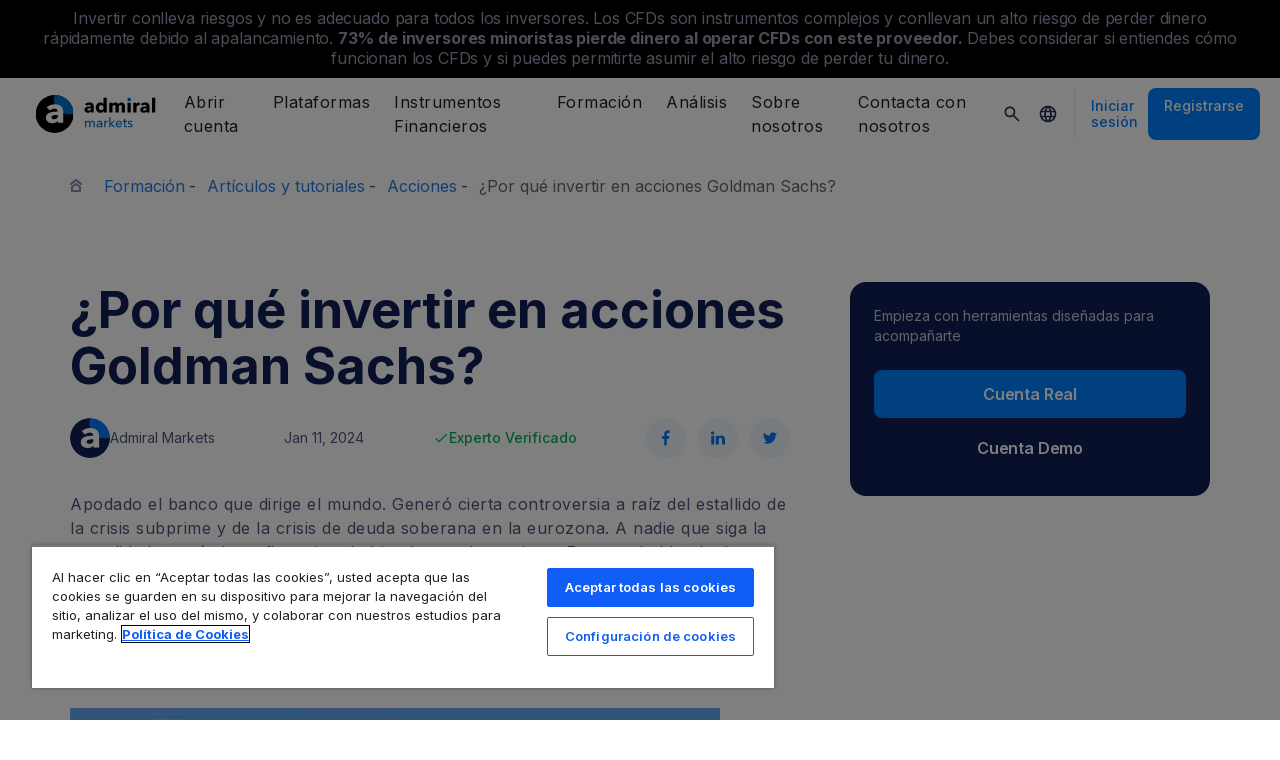

--- FILE ---
content_type: text/html; charset=UTF-8
request_url: https://admiralmarkets.com/es/education/articles/shares/goldman-sachs
body_size: 24981
content:
<!DOCTYPE HTML>
<html lang="es"
      class="no-js"
      dir="">
<head>
  <!-- Default Consent Mode (strictly before GTM) -->
<script>
    window.dataLayer = window.dataLayer || [];

    function gtag() {
        dataLayer.push(arguments);
    }

    gtag('consent', 'default', {
        ad_storage: 'denied',
        analytics_storage: 'denied',
        functionality_storage: 'denied',
        security_storage: 'granted',
        ad_user_data: 'denied',
        ad_personalization: 'denied',
        wait_for_update: 500
    });
</script>

<!-- OneTrust scripts -->
<script src="https://cdn.cookielaw.org/consent/ee985002-8203-48ed-8c12-0fc7dc9c8967/OtAutoBlock.js"></script>
<script src="https://cdn.cookielaw.org/scripttemplates/otSDKStub.js" data-domain-script="ee985002-8203-48ed-8c12-0fc7dc9c8967"
        data-document-language="true"></script>
<script>
    function OptanonWrapper() {}
</script>    
  <meta http-equiv="Content-Type"
        content="text/html; charset=utf-8"/>
  <meta http-equiv="content-language"
        content="es"/>
  <meta http-equiv="X-UA-Compatible"
        content="IE=edge">
  <meta name="msvalidate.01"
        content="BC454D138B137B9B55C07A1BA12B2675"/>
  <meta name="google" value="notranslate" />

  <meta name="viewport" content="initial-scale=1.0, maximum-scale=6.0, width=device-width">
  <meta name="copyright"
        content="Copyright (c) 2026 by Admirals"/>
  <meta name="csrf-token"
        content="I8l0XUJgTuy1gO9bvGdroVaRejFmgfJma68oiPCH">

  <meta name="google" value="notranslate">
  <meta name="msvalidate.01"
        content="BC454D138B137B9B55C07A1BA12B2675"/>

  <meta name="insight-app-sec-validation" content="249faa12-bf98-46f0-bfe3-644ea587e00a" />

  
  
      <meta name="google-site-verification" content="7kCQakXXAfStu9haEgfxROv_buZKAgLxLB49WPoHxS0"/>
    <meta name="google-site-verification" content="Cv_RU0j8COKnbdjCzMvo0liOoQKF76h0iIE6hbIkvqI" />
    <meta name="google-site-verification" content="1DZjyvhRwvgkiws-y31WrjELt3gCT-WHlEzQhKmdz6U" />
  
  
      <meta name="yandex-verification"
          content="dcdd31f146fca422"/>
      
  <meta name="robots" content="index, follow" />
  
    

  <title>Goldman Sachs ¿Invertir en sus acciones ahora?</title>
  <meta name="title"
        content="Goldman Sachs ¿Invertir en sus acciones ahora?"/>

      <meta class="swiftype" name="description" data-type="string" content="Goldman Sachs es líder mundial en banca de inversión, pero ¿es rentable invertir en sus acciones? Lo analizamos para que extraigas tus propias conclusiones"/>
  
  <meta name="apple-itunes-app" content="app-id=1222861799">

  
  <meta property="fb:page_id"
        content="221655381184492"/>
  <meta property="og:title" content="Goldman Sachs ¿Invertir en sus acciones ahora?" />
  <meta property="og:type" content="article" />
  <meta property="og:url" content="https://admiralmarkets.com/es/education/articles/shares/goldman-sachs" />
  <meta property="og:site_name" content="Admirals" />
  <meta property="og:image" content="https://fxmedia.s3.eu-west-1.amazonaws.com/featured_images/5daeb77ebb8531571731326.png" />
  <meta property="og:image:width" content="650" />
  <meta property="og:image:height" content="261" />
  <meta property="og:description" content="Goldman Sachs es líder mundial en banca de inversión, pero ¿es rentable invertir en sus acciones? Lo analizamos para que extraigas tus propias conclusiones" />
  

  
  <meta property="twitter:account_id"
        content="262086959"/>
  <meta name="twitter:site"
        content="@AdmiralsSpain"/>
  <meta name="twitter:card" content="summary_large_image" />
  <meta name="twitter:title" content="Goldman Sachs ¿Invertir en sus acciones ahora?" />
  <meta name="twitter:description" content="Goldman Sachs es líder mundial en banca de inversión, pero ¿es rentable invertir en sus acciones? Lo analizamos para que extraigas tus propias conclusiones" />
  <meta name="twitter:image" content="https://fxmedia.s3.eu-west-1.amazonaws.com/featured_images/5daeb77ebb8531571731326.png" />
  

      <link rel="preload" as="image" href="https://dynamic-images.admiralmarkets.com/720x,webp/fxmedia.s3.amazonaws.com/articles/remote/007fbc58851f16dbe6be23bcdee491ac.png" media="(min-width: 640px)"><link rel="preload" as="image" href="https://dynamic-images.admiralmarkets.com/375x,webp/fxmedia.s3.amazonaws.com/articles/remote/007fbc58851f16dbe6be23bcdee491ac.png" media="(max-width: 639px)">

  <link rel="preconnect" href="https://fonts.googleapis.com">
  <link rel="preconnect" href="https://fonts.gstatic.com" crossorigin>
  <link rel="preconnect" href="https://auth.admiralmarkets.com" crossorigin>
  <link rel="preconnect" href="https://static-images.admiralmarkets.com" crossorigin>
  <link rel="preload" href="https://admiralmarkets.com/build/icons.woff2" as="font" type="font/woff2" crossorigin>
  <link rel="preload" href="https://static-images.admiralmarkets.com/build/a12122b9/components.js" as="script">
  <link rel="preload" href="https://static-images.admiralmarkets.com/build/a12122b9/common.css" as="style">
  <link rel="preload" href="https://static-images.admiralmarkets.com/build/a12122b9/components.css" as="style">

  <link rel="preload" as="style" href="https://fonts.googleapis.com/css2?family=Inter:wght@400;500;600;700;800&display=swap">

      <link rel="preload" href="https://static-images.admiralmarkets.com/build/a12122b9/breadcrumbs-default.css" as="style">
  
      <link rel="preload" href="https://static-images.admiralmarkets.com/build/a12122b9/articles/index.css" as="style">
    <link rel="preload" href="https://dynamic-images.admiralmarkets.com/80x,webp/static-images.admiralmarkets.com/data/logos/admirals-author-bio-avatar.png" as="image">

  <link rel="apple-touch-icon" sizes="180x180"
      href="https://static-images.admiralmarkets.com/data/icons/favicon/apple-touch-icon.png">
<link rel="icon" type="image/png" sizes="32x32"
      href="https://static-images.admiralmarkets.com/data/icons/favicon/favicon-32x32.png">
<link rel="icon" type="image/png" sizes="16x16"
      href="https://static-images.admiralmarkets.com/data/icons/favicon/favicon-16x16.png">
<link rel="shortcut icon" href="https://static-images.admiralmarkets.com/data/icons/favicon/favicon.ico">

<link rel="manifest"
      href="https://admiralmarkets.com/admirals.webmanifest">

<link rel="manifest"
      href="https://admiralmarkets.com/manifest.json">


      

  <link rel="canonical" href="https://admiralmarkets.com/es/education/articles/shares/goldman-sachs" />

  
  <style rel="stylesheet">
    @font-face {
      font-family: 'AdmSymbols';
      font-style: normal;
      font-weight: 400;
      font-display: fallback;
      src: url("https://admiralmarkets.com/build/icons.woff2") format("woff2"), url("https://admiralmarkets.com/build/icons.woff") format("woff"), url("https://admiralmarkets.com/build/icons.ttf") format("truetype");
    }
</style>  <link rel="stylesheet" media="print" onload="this.onload=null;this.removeAttribute('media');" href="https://fonts.googleapis.com/css2?family=Inter:wght@400;500;600;700;800&display=swap">
<noscript><link rel="stylesheet" href="https://fonts.googleapis.com/css2?family=Inter:wght@400;500;600;700;800&display=swap"></noscript>
  <link rel="stylesheet" href="https://static-images.admiralmarkets.com/build/a12122b9/common.css">
  <link rel="stylesheet" href="https://static-images.admiralmarkets.com/build/a12122b9/components.css" media="print" onload="this.media='all'">

      <link rel="stylesheet" href="https://static-images.admiralmarkets.com/build/a12122b9/breadcrumbs-default.css">
  
      <link rel="stylesheet" href="https://static-images.admiralmarkets.com/build/a12122b9/articles/index.css">
    <script>var CONFIG = {"api":"https:\/\/api.admiralmarkets.com","cspec":"https:\/\/cspec-api-tr3.int.fxservice.com","basePath":"es","dashboardURL":"https:\/\/admiralmarkets.com\/dashboard","loginURL":"https:\/\/auth.admiralmarkets.com\/es","buildVersion":"202601271345","localeUrl":"https:\/\/static-images.admiralmarkets.com\/build\/a12122b9\/locale\/{locale}.json","localeMarketsUrl":"https:\/\/static-images.admiralmarkets.com\/build\/a12122b9\/locale\/{locale}.json","siteKey":null,"tr3WebinarsApiAccessToken":"963e8fa4edd66741e91ecb8c019dc1e8","markets":{"trade":"https:\/\/trade.admiralmarkets.com:8061","sellbuy":"https:\/\/trade.admiralmarkets.com:8063","ws":"wss:\/\/trade.admiralmarkets.com:8062"},"env":"prod","ssoHost":"https:\/\/auth.admiralmarkets.com"}</script>
  <script>window.APP_PUBLIC_PATH = 'https://static-images.admiralmarkets.com/build/a12122b9/';</script>

<script>(window.BOOMR_mq=window.BOOMR_mq||[]).push(["addVar",{"rua.upush":"false","rua.cpush":"true","rua.upre":"false","rua.cpre":"false","rua.uprl":"false","rua.cprl":"false","rua.cprf":"false","rua.trans":"SJ-e2154ff6-a92d-4367-91fe-f345ab3f9b83","rua.cook":"false","rua.ims":"false","rua.ufprl":"false","rua.cfprl":"false","rua.isuxp":"false","rua.texp":"norulematch","rua.ceh":"false","rua.ueh":"false","rua.ieh.st":"0"}]);</script>
                              <script>!function(e){var n="https://s.go-mpulse.net/boomerang/";if("False"=="True")e.BOOMR_config=e.BOOMR_config||{},e.BOOMR_config.PageParams=e.BOOMR_config.PageParams||{},e.BOOMR_config.PageParams.pci=!0,n="https://s2.go-mpulse.net/boomerang/";if(window.BOOMR_API_key="AZAWJ-3V6N9-CWBQM-5YGCR-3GUWY",function(){function e(){if(!o){var e=document.createElement("script");e.id="boomr-scr-as",e.src=window.BOOMR.url,e.async=!0,i.parentNode.appendChild(e),o=!0}}function t(e){o=!0;var n,t,a,r,d=document,O=window;if(window.BOOMR.snippetMethod=e?"if":"i",t=function(e,n){var t=d.createElement("script");t.id=n||"boomr-if-as",t.src=window.BOOMR.url,BOOMR_lstart=(new Date).getTime(),e=e||d.body,e.appendChild(t)},!window.addEventListener&&window.attachEvent&&navigator.userAgent.match(/MSIE [67]\./))return window.BOOMR.snippetMethod="s",void t(i.parentNode,"boomr-async");a=document.createElement("IFRAME"),a.src="about:blank",a.title="",a.role="presentation",a.loading="eager",r=(a.frameElement||a).style,r.width=0,r.height=0,r.border=0,r.display="none",i.parentNode.appendChild(a);try{O=a.contentWindow,d=O.document.open()}catch(_){n=document.domain,a.src="javascript:var d=document.open();d.domain='"+n+"';void(0);",O=a.contentWindow,d=O.document.open()}if(n)d._boomrl=function(){this.domain=n,t()},d.write("<bo"+"dy onload='document._boomrl();'>");else if(O._boomrl=function(){t()},O.addEventListener)O.addEventListener("load",O._boomrl,!1);else if(O.attachEvent)O.attachEvent("onload",O._boomrl);d.close()}function a(e){window.BOOMR_onload=e&&e.timeStamp||(new Date).getTime()}if(!window.BOOMR||!window.BOOMR.version&&!window.BOOMR.snippetExecuted){window.BOOMR=window.BOOMR||{},window.BOOMR.snippetStart=(new Date).getTime(),window.BOOMR.snippetExecuted=!0,window.BOOMR.snippetVersion=12,window.BOOMR.url=n+"AZAWJ-3V6N9-CWBQM-5YGCR-3GUWY";var i=document.currentScript||document.getElementsByTagName("script")[0],o=!1,r=document.createElement("link");if(r.relList&&"function"==typeof r.relList.supports&&r.relList.supports("preload")&&"as"in r)window.BOOMR.snippetMethod="p",r.href=window.BOOMR.url,r.rel="preload",r.as="script",r.addEventListener("load",e),r.addEventListener("error",function(){t(!0)}),setTimeout(function(){if(!o)t(!0)},3e3),BOOMR_lstart=(new Date).getTime(),i.parentNode.appendChild(r);else t(!1);if(window.addEventListener)window.addEventListener("load",a,!1);else if(window.attachEvent)window.attachEvent("onload",a)}}(),"".length>0)if(e&&"performance"in e&&e.performance&&"function"==typeof e.performance.setResourceTimingBufferSize)e.performance.setResourceTimingBufferSize();!function(){if(BOOMR=e.BOOMR||{},BOOMR.plugins=BOOMR.plugins||{},!BOOMR.plugins.AK){var n="true"=="true"?1:0,t="",a="aojvdxqxij7qy2lywnuq-f-64ac51bfc-clientnsv4-s.akamaihd.net",i="false"=="true"?2:1,o={"ak.v":"39","ak.cp":"1420799","ak.ai":parseInt("742070",10),"ak.ol":"0","ak.cr":8,"ak.ipv":4,"ak.proto":"h2","ak.rid":"26c2af36","ak.r":41994,"ak.a2":n,"ak.m":"r","ak.n":"ff","ak.bpcip":"3.147.81.0","ak.cport":38688,"ak.gh":"23.66.124.15","ak.quicv":"","ak.tlsv":"tls1.3","ak.0rtt":"","ak.0rtt.ed":"","ak.csrc":"-","ak.acc":"","ak.t":"1769517929","ak.ak":"hOBiQwZUYzCg5VSAfCLimQ==urz+63V3cjoYRSVhpy8icxiTaV4H7ycYu3dqEiDT8k6VjXMu4xOvm2f0bdeKP/i1r2xWLTgQDUBTDYW8FP7dqH8/X6wvy11yoERBsvWXSOKa/7LCKGkgL/DUR/AO92f04jDnelIaaeDxzo2xsfXUjZp7k79/OuS3b+dlrRhnkMPhs6ongUt7v78FWUjYG0nZzJGz+DCcoR67AA2L6pqhLi9WaBfisi6ZmNP30tIk4rBv1+IO+bAurqNI+Hjt33QC1sHKDR3s2bI0L+AoKRRrSKKDcGor/SFZDI1c6KKp+yUBzN1BeGg+4J9KIhhIO4ayX7ZIMWwBGCp8BNqQPps/id9A0a4eN3Lur5dzIsz75mYleVG0sF4DeVZFH6mRIVqlFhZDBsVceHK7R+KRMlWF3ea3H0o7742Y0MMH89muQkI=","ak.pv":"56","ak.dpoabenc":"","ak.tf":i};if(""!==t)o["ak.ruds"]=t;var r={i:!1,av:function(n){var t="http.initiator";if(n&&(!n[t]||"spa_hard"===n[t]))o["ak.feo"]=void 0!==e.aFeoApplied?1:0,BOOMR.addVar(o)},rv:function(){var e=["ak.bpcip","ak.cport","ak.cr","ak.csrc","ak.gh","ak.ipv","ak.m","ak.n","ak.ol","ak.proto","ak.quicv","ak.tlsv","ak.0rtt","ak.0rtt.ed","ak.r","ak.acc","ak.t","ak.tf"];BOOMR.removeVar(e)}};BOOMR.plugins.AK={akVars:o,akDNSPreFetchDomain:a,init:function(){if(!r.i){var e=BOOMR.subscribe;e("before_beacon",r.av,null,null),e("onbeacon",r.rv,null,null),r.i=!0}return this},is_complete:function(){return!0}}}}()}(window);</script></head>

<body class="layout-main  adm-container  session-guest" data-lang="es-ES" data-oc="amuk">
  <header class="main-navigation session-guest main-navigation--rw-expand"
        data-regulator="fca">
    <div class="main-navigation__rw">
        <img alt="close" class="main-navigation__rw--expand" src="https://static-images.admiralmarkets.com/data/icons/expand_more_24px.svg"/>
<span class="folded-text">
    <b>73%</b>
    <b> de los inversores minoristas pierde dinero cuando opera CFDs con este proveedor.</b>
</span>
<span class="fulltext">
    Invertir conlleva riesgos y no es adecuado para todos los inversores. Los CFDs son instrumentos complejos y conllevan un alto riesgo de perder dinero rápidamente debido al apalancamiento.
    <b>73%</b>
    <b>de inversores minoristas pierde dinero al operar CFDs con este proveedor.</b>
    Debes considerar si entiendes cómo funcionan los CFDs y si puedes permitirte asumir el alto riesgo de perder tu dinero.
</span>

    </div>
        <div class="main-navigation__root">
        <div class="main-navigation__logo">
            <a href="https://admiralmarkets.com/es" class="main-navigation__logo-link">
                <picture>
                    <source media="(min-width:545px)" srcset="https://static-images.admiralmarkets.com/data/admirals/admirals-uk.svg">
                    <img alt="Admirals" src="https://dynamic-images.admiralmarkets.com/68x,webp/static-images.admiralmarkets.com/data/admirals/admirals-small-uk.png">
                </picture>
            </a>
            <img class="main-navigation__close" alt="Close"
                 src="https://static-images.admiralmarkets.com/data/icons/close_24px.svg"/>
        </div>
        <nav class="main-navigation__menu">
            <span class="main-navigation__burger"><img alt="Open menu"
                                                       src="https://static-images.admiralmarkets.com/data/icons/menu_24px.svg"/>Menú</span>
            <ul class="main-navigation__menu-bar" role="menubar">
                <li class="main-navigation__search">
                    <form class="main-navigation__search-form">
                        <img class="main-navigation__search-icon" alt="Search"
                             src="https://static-images.admiralmarkets.com/data/icons/search_20px.svg"/>
                        <input type="text" title="Search" id="field_menu_search" class="main-navigation__search--input"
                               placeholder="Introduce aquí tu búsqueda, p. ej. Comenzar a operar">
                        <img class="main-navigation__search-close-icon" alt="Search"
                             src="https://static-images.admiralmarkets.com/data/icons/close_24px.svg"/>
                        <input type="submit" id="field_menu_submit">
                    </form>
                    <div class="st-search-container main-navigation__search--container"></div>
                </li>
                                    <li data-menu-id="open-account"
                        class="main-navigation__menu-section  ">
                                                    <div class="main-navigation__menu-item main-navigation__menu-title  main-navigation__menu-title-with-child ">
                                                                    Abrir cuenta
                                                            </div>
                                                                                                        <div class="main-navigation__menu-popup "
                                 role="menu" data-menu-item="open-account">
                                                                
                                                                                                        <div class="main-navigation__menu-column-named">
                                                                                    <div class="main-navigation__menu-column-title">Cuentas</div>
                                                                                <ul class="main-navigation__menu-column">
                                                                                                                                                                                            <li role="none">
                                                        <a class="main-navigation__menu-item main-navigation__menu-link  "
                                                           role="menuitem" title=""
                                                                                                                      href="https://admiralmarkets.com/es/start-trading">Cuenta de Trading</a>
                                                    </li>
                                                                                                                                                                                                <li role="none">
                                                        <a class="main-navigation__menu-item main-navigation__menu-link  "
                                                           role="menuitem" title=""
                                                                                                                      href="https://admiralmarkets.com/es/start-trading/admiral-invest-stocks-and-etfs">Cuenta de Inversión</a>
                                                    </li>
                                                                                                                                                                                                <li role="none">
                                                        <a class="main-navigation__menu-item main-navigation__menu-link  "
                                                           role="menuitem" title=""
                                                                                                                      href="https://admiralmarkets.com/es/start-trading/islamic-account">Cuenta Islámica</a>
                                                    </li>
                                                                                                                                                                                                <li role="none">
                                                        <a class="main-navigation__menu-item main-navigation__menu-link  "
                                                           role="menuitem" title=""
                                                                                                                      href="https://admiralmarkets.com/es/start-trading/forex-demo">Cuenta Demo</a>
                                                    </li>
                                                                                                                                                                                                <li role="none">
                                                        <a class="main-navigation__menu-item main-navigation__menu-link  "
                                                           role="menuitem" title="En Admiral Markets hay distintos Tipos de Cuentas de Trading. Elige la cuenta que más te convenga y comienza a operar hoy mismo en los mercados."
                                                                                                                      href="https://admiralmarkets.com/es/start-trading/account-types">Tipos de Cuentas</a>
                                                    </li>
                                                                                                                                    </ul>
                                    </div>
                                                                                                        <div class="main-navigation__menu-column-named">
                                                                                    <div class="main-navigation__menu-column-title">Condiciones</div>
                                                                                <ul class="main-navigation__menu-column">
                                                                                                                                                                                            <li role="none">
                                                        <a class="main-navigation__menu-item main-navigation__menu-link  "
                                                           role="menuitem" title="Familiarízate con nuestras prácticas empresariales, procedimientos y documentos de apertura de cuentas."
                                                                                                                      href="https://admiralmarkets.com/es/start-trading/documents">Documentos y Políticas</a>
                                                    </li>
                                                                                                                                                                                                <li role="none">
                                                        <a class="main-navigation__menu-item main-navigation__menu-link  "
                                                           role="menuitem" title="Ve cómo depositar o retirar fondos de tu cuenta de trading."
                                                                                                                      href="https://admiralmarkets.com/es/start-trading/deposits-and-withdrawals">Depósitos y Retiradas</a>
                                                    </li>
                                                                                                                                                                                                <li role="none">
                                                        <div class="main-navigation__menu-column-title">Finanzas Personales</div>
                                                    </li>
                                                                                                                                                                                                <li role="none">
                                                        <a class="main-navigation__menu-item main-navigation__menu-link  "
                                                           role="menuitem" title=""
                                                                                                                      href="https://admiralmarkets.com/es/products/admirals-wallet">Admiral Markets Wallet</a>
                                                    </li>
                                                                                                                                    </ul>
                                    </div>
                                                            </div>
                                            </li>
                                    <li data-menu-id="platforms"
                        class="main-navigation__menu-section  ">
                                                    <div class="main-navigation__menu-item main-navigation__menu-title  main-navigation__menu-title-with-child ">
                                                                    <a href="https://admiralmarkets.com/es/trading-platforms">Plataformas</a>
                                                            </div>
                                                                                                        <div class="main-navigation__menu-popup main-navigation__menu-popup--with-title"
                                 role="menu" data-menu-item="platforms">
                                                                                                    <a class="main-navigation__menu-item main-navigation__menu-link main-navigation__menu-link--full-width"
                                       role="menuitem" title="Plataformas y herramientas de trading"
                                                                              href="https://admiralmarkets.com/es/trading-platforms">Plataformas y herramientas de trading</a>
                                
                                                                                                        <div class="main-navigation__menu-column-named">
                                                                                    <div class="main-navigation__menu-column-title">Web</div>
                                                                                <ul class="main-navigation__menu-column">
                                                                                                                                                                                            <li role="none">
                                                        <a class="main-navigation__menu-item main-navigation__menu-link  "
                                                           role="menuitem" title="Plataforma Admiral Markets"
                                                                                                                      href="https://admiralmarkets.com/es/platforms/native-platform">Plataforma Admiral Markets</a>
                                                    </li>
                                                                                                                                                                                                <li role="none">
                                                        <a class="main-navigation__menu-item main-navigation__menu-link  "
                                                           role="menuitem" title="WebTrader te permite operar con Forex y CFDs desde el navegador, sin descargas y desde cualquier lugar. ¡Descubre la versión web de MetaTrader 4 y Metatrader 5!"
                                                                                                                      href="https://admiralmarkets.com/es/trading-platforms/webtrader">WebTrader de MetaTrader</a>
                                                    </li>
                                                                                                                                                                                                <li role="none">
                                                        <div class="main-navigation__menu-column-title">Móvil</div>
                                                    </li>
                                                                                                                                                                                                <li role="none">
                                                        <a class="main-navigation__menu-item main-navigation__menu-link  "
                                                           role="menuitem" title="landing::AdmiralMarketsTradingAppLandingPage.am-mobile-trading-app-lp-title-description"
                                                                                                                      href="https://admiralmarkets.com/es/start-trading/aplicacion-trading">Admiral Markets Mobile App</a>
                                                    </li>
                                                                                                                                                                                                <li role="none">
                                                        <div class="main-navigation__menu-column-title">Herramientas</div>
                                                    </li>
                                                                                                                                                                                                <li role="none">
                                                        <a class="main-navigation__menu-item main-navigation__menu-link  "
                                                           role="menuitem" title="Descarga MetaTrader Supreme Edition - una platafroma intuitiva para el trading en Forex y CFDs. Descubre más información sobre esta herramienta y sus innovadoras características."
                                                                                                                      href="https://admiralmarkets.com/es/trading-platforms/metatrader-se">MetaTrader Supreme Edition</a>
                                                    </li>
                                                                                                                                                                                                <li role="none">
                                                        <a class="main-navigation__menu-item main-navigation__menu-link  "
                                                           role="menuitem" title="El StereoTrader es un complemento para tu plataforma MetaTrader 4 y MetaTrader 5 que sirve para mejorar el trading en los mercados de divisas y los CFDs."
                                                                                                                      href="https://admiralmarkets.com/es/trading-platforms/stereotrader">StereoTrader</a>
                                                    </li>
                                                                                                                                                                                                <li role="none">
                                                        <a class="main-navigation__menu-item main-navigation__menu-link  "
                                                           role="menuitem" title="Servidor Virtual Privado"
                                                                                                                      href="https://admiralmarkets.com/es/trading-platforms/forex-vps">Servidor Virtual Privado</a>
                                                    </li>
                                                                                                                                                                                                <li role="none">
                                                        <a class="main-navigation__menu-item main-navigation__menu-link  "
                                                           role="menuitem" title="Parallels para MAC"
                                                                                                                      href="https://admiralmarkets.com/es/trading-platforms/metatrader-para-mac">Parallels para MAC</a>
                                                    </li>
                                                                                                                                    </ul>
                                    </div>
                                                                                                        <div class="main-navigation__menu-column-named">
                                                                                    <div class="main-navigation__menu-column-title">Escritorio</div>
                                                                                <ul class="main-navigation__menu-column">
                                                                                                                                                                                            <li role="none">
                                                        <a class="main-navigation__menu-item main-navigation__menu-link  "
                                                           role="menuitem" title="Descargar MetaTrader 4, la plataforma más utilizada y fácil de usar para operar Forex y CFDs."
                                                                                                                      href="https://admiralmarkets.com/es/trading-platforms/metatrader-4">MetaTrader 4</a>
                                                    </li>
                                                                                                                                                                                                <li role="none">
                                                        <a class="main-navigation__menu-item main-navigation__menu-link  "
                                                           role="menuitem" title="Descarga MetaTrader 5, la nueva y más moderna plataforma de trading para operar Forex y CFDs."
                                                                                                                      href="https://admiralmarkets.com/es/trading-platforms/metatrader-5">MetaTrader 5</a>
                                                    </li>
                                                                                                                                    </ul>
                                    </div>
                                                            </div>
                                            </li>
                                    <li data-menu-id="products"
                        class="main-navigation__menu-section  ">
                                                    <div class="main-navigation__menu-item main-navigation__menu-title  main-navigation__menu-title-with-child ">
                                                                    <a href="https://admiralmarkets.com/es/products">Instrumentos Financieros</a>
                                                            </div>
                                                                                                        <div class="main-navigation__menu-popup main-navigation__menu-popup--with-title"
                                 role="menu" data-menu-item="products">
                                                                                                    <a class="main-navigation__menu-item main-navigation__menu-link main-navigation__menu-link--full-width"
                                       role="menuitem" title="Mercados y productos"
                                                                              href="https://admiralmarkets.com/es/products">Mercados y productos</a>
                                
                                                                                                        <div class="main-navigation__menu-column-named">
                                                                                    <div class="main-navigation__menu-column-title">Categoría</div>
                                                                                <ul class="main-navigation__menu-column">
                                                                                                                                                                                            <li role="none">
                                                        <a class="main-navigation__menu-item main-navigation__menu-link  "
                                                           role="menuitem" title=""
                                                                                                                      href="https://admiralmarkets.com/es/products/forex">Forex</a>
                                                    </li>
                                                                                                                                                                                                <li role="none">
                                                        <a class="main-navigation__menu-item main-navigation__menu-link  "
                                                           role="menuitem" title=""
                                                                                                                      href="https://admiralmarkets.com/es/products/commodities">Materias primas</a>
                                                    </li>
                                                                                                                                                                                                <li role="none">
                                                        <a class="main-navigation__menu-item main-navigation__menu-link  "
                                                           role="menuitem" title=""
                                                                                                                      href="https://admiralmarkets.com/es/products/indices">Índices</a>
                                                    </li>
                                                                                                                                                                                                <li role="none">
                                                        <a class="main-navigation__menu-item main-navigation__menu-link  "
                                                           role="menuitem" title=""
                                                                                                                      href="https://admiralmarkets.com/es/products/shares-cfd">Acciones</a>
                                                    </li>
                                                                                                                                                                                                <li role="none">
                                                        <a class="main-navigation__menu-item main-navigation__menu-link  "
                                                           role="menuitem" title=""
                                                                                                                      href="https://admiralmarkets.com/es/products/etfs">ETFs</a>
                                                    </li>
                                                                                                                                    </ul>
                                    </div>
                                                                                                        <div class="main-navigation__menu-column-named">
                                                                                    <div class="main-navigation__menu-column-title">Condiciones</div>
                                                                                <ul class="main-navigation__menu-column">
                                                                                                                                                                                            <li role="none">
                                                        <a class="main-navigation__menu-item main-navigation__menu-link  "
                                                           role="menuitem" title=""
                                                                                                                      href="https://admiralmarkets.com/es/start-trading/margin-requirements">Requerimientos de Margen</a>
                                                    </li>
                                                                                                                                                                                                <li role="none">
                                                        <a class="main-navigation__menu-item main-navigation__menu-link  "
                                                           role="menuitem" title=""
                                                            rel="nofollow"                                                            href="https://admiralmarkets.com/es/start-trading/contract-specifications">Especificaciones del Contrato</a>
                                                    </li>
                                                                                                                                                                                                <li role="none">
                                                        <div class="main-navigation__menu-column-title">Herramientas</div>
                                                    </li>
                                                                                                                                                                                                <li role="none">
                                                        <a class="main-navigation__menu-item main-navigation__menu-link  "
                                                           role="menuitem" title="Acciones Fraccionadas | ¿Qué son y cómo comprarlas?"
                                                                                                                      href="https://admiralmarkets.com/es/start-trading/fractional-shares">Inversión Fraccionada</a>
                                                    </li>
                                                                                                                                    </ul>
                                    </div>
                                                            </div>
                                            </li>
                                    <li data-menu-id="education"
                        class="main-navigation__menu-section  main-navigation__menu-section--hide  ">
                                                    <div class="main-navigation__menu-item main-navigation__menu-title  main-navigation__menu-title-with-child ">
                                                                    <a href="https://admiralmarkets.com/es/education">Formación</a>
                                                            </div>
                                                                                                        <div class="main-navigation__menu-popup "
                                 role="menu" data-menu-item="education">
                                                                    <ul class="main-navigation__menu-column">
                                                                                    <li role="none">
                                                <a class="main-navigation__menu-item main-navigation__menu-link"
                                                   role="menuitem" title="Nuestra academia"
                                                                                                      href="https://admiralmarkets.com/es/education">Nuestra academia</a>
                                            </li>
                                                                                                                            <li role="none">
                                                <a class="main-navigation__menu-item main-navigation__menu-link  "
                                                   role="menuitem" title="Únete y conoce todos los temas tratados por nuestros expertos. Aprende los conocimientos básicos o participa en las revisiones y análisis semanales."
                                                                                                      href="https://admiralmarkets.com/es/education/webinars">Webinarios</a></li>
                                                                                    <li role="none">
                                                <a class="main-navigation__menu-item main-navigation__menu-link  "
                                                   role="menuitem" title="Desde lo más básico del mercado de Forex y de CFD, hasta los temas más avanzados, esta sección te ofrece la información más útil para hacer trading."
                                                                                                      href="https://admiralmarkets.com/es/education/articles">Artículos y tutoriales</a></li>
                                                                                    <li role="none">
                                                <a class="main-navigation__menu-item main-navigation__menu-link  "
                                                   role="menuitem" title="Aprende a invertir en bolsa con artículos formativos: análisis de acciones, guías y claves de inversión para entender los mercados y mejorar tu estrategia."
                                                                                                      href="https://admiralmarkets.com/es/investment-articles">Artículos de inversión</a></li>
                                                                                    <li role="none">
                                                <a rel="nofollow noopener" class="main-navigation__menu-item main-navigation__menu-link  main-navigation__menu-item--external  "
                                                   role="menuitem" title="Videos de Trading"
                                                                                                      href="https://www.youtube.com/@admiralmarketsuk">Videos de Trading</a></li>
                                                                                    <li role="none">
                                                <a class="main-navigation__menu-item main-navigation__menu-link  "
                                                   role="menuitem" title="La gestión del riesgo puede evitar grandes pérdidas en tus operaciones con Forex y CFDs. Descubre las mejores prácticas de gestión de riesgos y operaciones para tener éxito en tu trading de Forex y CFDs."
                                                                                                      href="https://admiralmarkets.com/es/education/risk-management">Gestión del Riesgo</a></li>
                                                                                    <li role="none">
                                                <a class="main-navigation__menu-item main-navigation__menu-link  "
                                                   role="menuitem" title="Obtén respuestas a las preguntas más frecuentes sobre nuestros servicios y sobre el trading."
                                                                                                      href="https://admiralmarkets.com/es/education/faq">Preguntas frecuentes</a></li>
                                                                            </ul>
                                                                
                                                            </div>
                                            </li>
                                    <li data-menu-id="analytics"
                        class="main-navigation__menu-section  main-navigation__menu-section--hide  ">
                                                    <div class="main-navigation__menu-item main-navigation__menu-title  main-navigation__menu-title-with-child ">
                                                                    <a href="https://admiralmarkets.com/es/analytics">Análisis</a>
                                                            </div>
                                                                                                        <div class="main-navigation__menu-popup "
                                 role="menu" data-menu-item="analytics">
                                                                    <ul class="main-navigation__menu-column">
                                                                                    <li role="none">
                                                <a class="main-navigation__menu-item main-navigation__menu-link"
                                                   role="menuitem" title="Análisis y herramientas"
                                                                                                      href="https://admiralmarkets.com/es/analytics">Análisis y herramientas</a>
                                            </li>
                                                                                                                            <li role="none">
                                                <a class="main-navigation__menu-item main-navigation__menu-link  "
                                                   role="menuitem" title=""
                                                                                                      href="https://admiralmarkets.com/es/stocks/all">Macroscopio</a></li>
                                                                                    <li role="none">
                                                <a class="main-navigation__menu-item main-navigation__menu-link  "
                                                   role="menuitem" title="Portal financiero con noticias de mercado, análisis técnico, calendario económico e indicadores de sentimiento global. Únete a Premium Analytics."
                                                                                                      href="https://admiralmarkets.com/es/analytics/premium-analytics">Premium Analytics</a></li>
                                                                                    <li role="none">
                                                <a class="main-navigation__menu-item main-navigation__menu-link  "
                                                   role="menuitem" title="Sigue nuestro blog para estar informado de las actualizaciones del mercado."
                                                                                                      href="https://admiralmarkets.com/es/analytics/traders-blog">Noticias de Trading</a></li>
                                                                                    <li role="none">
                                                <a class="main-navigation__menu-item main-navigation__menu-link  "
                                                   role="menuitem" title="Calcula tu margen, ganancia o pérdida y compara los resultados de tus operaciones de Forex y CFD antes de operar."
                                                                                                      href="https://admiralmarkets.com/es/start-trading/trading-calculator">Calculadora de Trading</a></li>
                                                                                    <li role="none">
                                                <a class="main-navigation__menu-item main-navigation__menu-link  "
                                                   role="menuitem" title="Admiral Markets Research Terminal: información integrada y análisis en tiempo real para usuarios de MT4/MT5. Toma decisiones de trading más inteligentes."
                                                                                                      href="https://admiralmarkets.com/es/analytics/research-terminal">Research Terminal</a></li>
                                                                            </ul>
                                                                    <ul class="main-navigation__menu-column">
                                                                                                                            <li role="none">
                                                <a class="main-navigation__menu-item main-navigation__menu-link  "
                                                   role="menuitem" title="Esta herramienta te ayuda a hacer un seguimiento de las noticias financieras más importantes que pueden afectar a la economía y al movimiento de los precios."
                                                                                                      href="https://admiralmarkets.com/es/analytics/forex-calendar">Calendario Forex</a></li>
                                                                                    <li role="none">
                                                <a class="main-navigation__menu-item main-navigation__menu-link  "
                                                   role="menuitem" title="Mira lo que más se mueve el mercado cada día. Los movimientos del mercado siempre atraen el interés de la comunidad del trading."
                                                                                                      href="https://admiralmarkets.com/es/analytics/market-heat-map">Market Heat Map</a></li>
                                                                                    <li role="none">
                                                <a class="main-navigation__menu-item main-navigation__menu-link  "
                                                   role="menuitem" title="Estos widgets ayudan a ver la correlación entre posiciones largas y cortas de otros traders."
                                                                                                      href="https://admiralmarkets.com/es/analytics/market-sentiment">Sentimiento de Mercado</a></li>
                                                                            </ul>
                                                                
                                                            </div>
                                            </li>
                                    <li data-menu-id="about-admirals"
                        class="main-navigation__menu-section  main-navigation__menu-section--hide  ">
                                                    <div class="main-navigation__menu-item main-navigation__menu-title  main-navigation__menu-title-with-child ">
                                                                    <a href="https://admiralmarkets.com/es/about-us">Sobre nosotros</a>
                                                            </div>
                                                                                                        <div class="main-navigation__menu-popup "
                                 role="menu" data-menu-item="about-admirals">
                                                                    <ul class="main-navigation__menu-column">
                                                                                    <li role="none">
                                                <a class="main-navigation__menu-item main-navigation__menu-link"
                                                   role="menuitem" title="Quiénes somos"
                                                                                                      href="https://admiralmarkets.com/es/about-us">Quiénes somos</a>
                                            </li>
                                                                                                                            <li role="none">
                                                <a class="main-navigation__menu-item main-navigation__menu-link  "
                                                   role="menuitem" title="Conoce a nuestro equipo de expertos y analistas de mercado. Ofrecen análisis de mercado frecuentes, organizan seminarios web y graban pódcasts, para que siempre estés al día"
                                                                                                      href="https://admiralmarkets.com/es/about-us/leadership-and-experts">Expertos y Líderes</a></li>
                                                                                    <li role="none">
                                                <a class="main-navigation__menu-item main-navigation__menu-link  "
                                                   role="menuitem" title="Ofrecemos a nuestros clientes un alto nivel de seguridad financiera y protección de sus inversiones."
                                                                                                      href="https://admiralmarkets.com/es/about-us/financial-security">Seguridad Financiera</a></li>
                                                                                    <li role="none">
                                                <a class="main-navigation__menu-item main-navigation__menu-link  "
                                                   role="menuitem" title="Esta página te guiará por todos los pasos necesarios para mantener tu cuenta segura y evitar diferentes fraudes y estafas - desde la verificación en dos pasos y más"
                                                                                                      href="https://admiralmarkets.com/es/about-us/scam-warning">Protege tu cuenta de trading</a></li>
                                                                                    <li role="none">
                                                <a rel="nofollow noopener" class="main-navigation__menu-item main-navigation__menu-link  main-navigation__menu-item--external  "
                                                   role="menuitem" title="Estamos siempre buscando nuevo talento que añadir a nuestro equipo internacional."
                                                                                                      href="https://apply.workable.com/admirals/">Oportunidades de trabajo</a></li>
                                                                                    <li role="none">
                                                <a rel="nofollow noopener" class="main-navigation__menu-item main-navigation__menu-link  main-navigation__menu-item--external  "
                                                   role="menuitem" title=""
                                                                                                      href="https://admiralmarketsuk.freshdesk.com/en/support/solutions">Centro de ayuda</a></li>
                                                                                    <li role="none">
                                                <a class="main-navigation__menu-item main-navigation__menu-link  main-navigation__hidden-desktop"
                                                   role="menuitem" title=""
                                                                                                      href="https://admiralmarkets.com/es/about-us/news">Noticias de la compañía</a></li>
                                                                            </ul>
                                                                
                                                            </div>
                                            </li>
                                    <li data-menu-id="contact-us"
                        class="main-navigation__menu-section  ">
                                                    <div class="main-navigation__menu-item main-navigation__menu-title ">
                                                                    <a href="https://admiralmarkets.com/es/about-us/contact-us">Contacta con nosotros</a>
                                                            </div>
                                                                    </li>
                                    <li data-menu-id="partnership"
                        class="main-navigation__menu-section  main-navigation__hidden-desktop">
                                                    <a rel="nofollow noopener" class="main-navigation__menu-section-link"
                               href="https://partnership.admiralmarkets.com">Colaboración</a>
                                                                    </li>
                                                <li class="main-navigation__menu-section main-navigation__menu-section--more">
                    <div class="main-navigation__menu-item main-navigation__menu-title">
                        Más</div>
                    <div class="main-navigation__menu-popup" role="menu">
                        <div class="main-navigation__menu-inner">
                            <div class="main-navigation__menu-hidden-sections">
                                                                                                                                                                                                                                                                                                                        <div class="main-navigation__menu-item main-navigation__menu-link"
                                             data-menu-id-more="education">Formación</div>
                                                                                                                                                <div class="main-navigation__menu-item main-navigation__menu-link"
                                             data-menu-id-more="analytics">Análisis</div>
                                                                                                                                                <div class="main-navigation__menu-item main-navigation__menu-link"
                                             data-menu-id-more="about-admirals">Sobre nosotros</div>
                                                                                                                                                                                                                                        </div>
                                                                                                                                                                                                                                                                                    <div class="main-navigation__menu-sublist"
                                         data-menu-item-more="education">
                                                                                    <ul class="main-navigation__menu-column">
                                                                                                    <li role="none">
                                                        <a class="main-navigation__menu-item main-navigation__menu-link"
                                                           role="menuitem"
                                                           title="Nuestra academia"
                                                           href="https://admiralmarkets.com/es/education">Nuestra academia</a>
                                                    </li>
                                                                                                                                                    <li role="none">
                                                        <a class="main-navigation__menu-item main-navigation__menu-link"
                                                           role="menuitem" title="Únete y conoce todos los temas tratados por nuestros expertos. Aprende los conocimientos básicos o participa en las revisiones y análisis semanales."
                                                           href="https://admiralmarkets.com/es/education/webinars">Webinarios</a>
                                                    </li>
                                                                                                    <li role="none">
                                                        <a class="main-navigation__menu-item main-navigation__menu-link"
                                                           role="menuitem" title="Desde lo más básico del mercado de Forex y de CFD, hasta los temas más avanzados, esta sección te ofrece la información más útil para hacer trading."
                                                           href="https://admiralmarkets.com/es/education/articles">Artículos y tutoriales</a>
                                                    </li>
                                                                                                    <li role="none">
                                                        <a class="main-navigation__menu-item main-navigation__menu-link"
                                                           role="menuitem" title="Aprende a invertir en bolsa con artículos formativos: análisis de acciones, guías y claves de inversión para entender los mercados y mejorar tu estrategia."
                                                           href="https://admiralmarkets.com/es/investment-articles">Artículos de inversión</a>
                                                    </li>
                                                                                                    <li role="none">
                                                        <a rel="nofollow noopener" class="main-navigation__menu-item main-navigation__menu-link"
                                                           role="menuitem" title="Videos de Trading"
                                                           href="https://www.youtube.com/@admiralmarketsuk">Videos de Trading</a>
                                                    </li>
                                                                                                    <li role="none">
                                                        <a class="main-navigation__menu-item main-navigation__menu-link"
                                                           role="menuitem" title="La gestión del riesgo puede evitar grandes pérdidas en tus operaciones con Forex y CFDs. Descubre las mejores prácticas de gestión de riesgos y operaciones para tener éxito en tu trading de Forex y CFDs."
                                                           href="https://admiralmarkets.com/es/education/risk-management">Gestión del Riesgo</a>
                                                    </li>
                                                                                                    <li role="none">
                                                        <a class="main-navigation__menu-item main-navigation__menu-link"
                                                           role="menuitem" title="Obtén respuestas a las preguntas más frecuentes sobre nuestros servicios y sobre el trading."
                                                           href="https://admiralmarkets.com/es/education/faq">Preguntas frecuentes</a>
                                                    </li>
                                                                                            </ul>
                                                                            </div>
                                                                                                                                <div class="main-navigation__menu-sublist"
                                         data-menu-item-more="analytics">
                                                                                    <ul class="main-navigation__menu-column">
                                                                                                    <li role="none">
                                                        <a class="main-navigation__menu-item main-navigation__menu-link"
                                                           role="menuitem"
                                                           title="Análisis y herramientas"
                                                           href="https://admiralmarkets.com/es/analytics">Análisis y herramientas</a>
                                                    </li>
                                                                                                                                                    <li role="none">
                                                        <a class="main-navigation__menu-item main-navigation__menu-link"
                                                           role="menuitem" title=""
                                                           href="https://admiralmarkets.com/es/stocks/all">Macroscopio</a>
                                                    </li>
                                                                                                    <li role="none">
                                                        <a class="main-navigation__menu-item main-navigation__menu-link"
                                                           role="menuitem" title="Portal financiero con noticias de mercado, análisis técnico, calendario económico e indicadores de sentimiento global. Únete a Premium Analytics."
                                                           href="https://admiralmarkets.com/es/analytics/premium-analytics">Premium Analytics</a>
                                                    </li>
                                                                                                    <li role="none">
                                                        <a class="main-navigation__menu-item main-navigation__menu-link"
                                                           role="menuitem" title="Sigue nuestro blog para estar informado de las actualizaciones del mercado."
                                                           href="https://admiralmarkets.com/es/analytics/traders-blog">Noticias de Trading</a>
                                                    </li>
                                                                                                    <li role="none">
                                                        <a class="main-navigation__menu-item main-navigation__menu-link"
                                                           role="menuitem" title="Calcula tu margen, ganancia o pérdida y compara los resultados de tus operaciones de Forex y CFD antes de operar."
                                                           href="https://admiralmarkets.com/es/start-trading/trading-calculator">Calculadora de Trading</a>
                                                    </li>
                                                                                                    <li role="none">
                                                        <a class="main-navigation__menu-item main-navigation__menu-link"
                                                           role="menuitem" title="Admiral Markets Research Terminal: información integrada y análisis en tiempo real para usuarios de MT4/MT5. Toma decisiones de trading más inteligentes."
                                                           href="https://admiralmarkets.com/es/analytics/research-terminal">Research Terminal</a>
                                                    </li>
                                                                                            </ul>
                                                                                    <ul class="main-navigation__menu-column">
                                                                                                                                                    <li role="none">
                                                        <a class="main-navigation__menu-item main-navigation__menu-link"
                                                           role="menuitem" title="Esta herramienta te ayuda a hacer un seguimiento de las noticias financieras más importantes que pueden afectar a la economía y al movimiento de los precios."
                                                           href="https://admiralmarkets.com/es/analytics/forex-calendar">Calendario Forex</a>
                                                    </li>
                                                                                                    <li role="none">
                                                        <a class="main-navigation__menu-item main-navigation__menu-link"
                                                           role="menuitem" title="Mira lo que más se mueve el mercado cada día. Los movimientos del mercado siempre atraen el interés de la comunidad del trading."
                                                           href="https://admiralmarkets.com/es/analytics/market-heat-map">Market Heat Map</a>
                                                    </li>
                                                                                                    <li role="none">
                                                        <a class="main-navigation__menu-item main-navigation__menu-link"
                                                           role="menuitem" title="Estos widgets ayudan a ver la correlación entre posiciones largas y cortas de otros traders."
                                                           href="https://admiralmarkets.com/es/analytics/market-sentiment">Sentimiento de Mercado</a>
                                                    </li>
                                                                                            </ul>
                                                                            </div>
                                                                                                                                <div class="main-navigation__menu-sublist"
                                         data-menu-item-more="about-admirals">
                                                                                    <ul class="main-navigation__menu-column">
                                                                                                    <li role="none">
                                                        <a class="main-navigation__menu-item main-navigation__menu-link"
                                                           role="menuitem"
                                                           title="Quiénes somos"
                                                           href="https://admiralmarkets.com/es/about-us">Quiénes somos</a>
                                                    </li>
                                                                                                                                                    <li role="none">
                                                        <a class="main-navigation__menu-item main-navigation__menu-link"
                                                           role="menuitem" title="Conoce a nuestro equipo de expertos y analistas de mercado. Ofrecen análisis de mercado frecuentes, organizan seminarios web y graban pódcasts, para que siempre estés al día"
                                                           href="https://admiralmarkets.com/es/about-us/leadership-and-experts">Expertos y Líderes</a>
                                                    </li>
                                                                                                    <li role="none">
                                                        <a class="main-navigation__menu-item main-navigation__menu-link"
                                                           role="menuitem" title="Ofrecemos a nuestros clientes un alto nivel de seguridad financiera y protección de sus inversiones."
                                                           href="https://admiralmarkets.com/es/about-us/financial-security">Seguridad Financiera</a>
                                                    </li>
                                                                                                    <li role="none">
                                                        <a class="main-navigation__menu-item main-navigation__menu-link"
                                                           role="menuitem" title="Esta página te guiará por todos los pasos necesarios para mantener tu cuenta segura y evitar diferentes fraudes y estafas - desde la verificación en dos pasos y más"
                                                           href="https://admiralmarkets.com/es/about-us/scam-warning">Protege tu cuenta de trading</a>
                                                    </li>
                                                                                                    <li role="none">
                                                        <a rel="nofollow noopener" class="main-navigation__menu-item main-navigation__menu-link"
                                                           role="menuitem" title="Estamos siempre buscando nuevo talento que añadir a nuestro equipo internacional."
                                                           href="https://apply.workable.com/admirals/">Oportunidades de trabajo</a>
                                                    </li>
                                                                                                    <li role="none">
                                                        <a rel="nofollow noopener" class="main-navigation__menu-item main-navigation__menu-link"
                                                           role="menuitem" title=""
                                                           href="https://admiralmarketsuk.freshdesk.com/en/support/solutions">Centro de ayuda</a>
                                                    </li>
                                                                                                    <li role="none">
                                                        <a class="main-navigation__menu-item main-navigation__menu-link"
                                                           role="menuitem" title=""
                                                           href="https://admiralmarkets.com/es/about-us/news">Noticias de la compañía</a>
                                                    </li>
                                                                                            </ul>
                                                                            </div>
                                                                                                                                                                                                            </div>
                    </div>
                            </ul>
        </nav>
        <div class="main-navigation__bar">
                            <div class="main-navigation__search-button" data-api-key="UUsgBmZtuSzqFQSF1Z8z">
                    <img src="https://static-images.admiralmarkets.com/data/icons/search_20px.svg"
                         alt="Buscar"/><span class="main-navigation__search-label">Buscar</span>
                </div>
            
                            <div class="language-switcher">
    <div class="language-switcher__button">
        <img src="https://static-images.admiralmarkets.com/data/icons/language_20px.svg"
             alt="Change language"/><span class="language-switcher__selected">Español</span>
    </div>
    <div class="language-switcher__fade"></div>
    <div class="language-switcher__popup">
        <div class="language-switcher__body">
                            <ul class="language-switcher__column">
                                            <li class="language-switcher__item">
                            <a class="language-switcher__link" href="https://admiralmarkets.com/education/articles">
                                <span class="language-switcher__vert"></span>
                                <span class="language-switcher__language">English (International)</span>
                                                            </a>
                        </li>
                                            <li class="language-switcher__item">
                            <a class="language-switcher__link" href="https://admiralmarkets.com/de/wissen/articles">
                                <span class="language-switcher__vert"></span>
                                <span class="language-switcher__language">Deutsch</span>
                                                            </a>
                        </li>
                                            <li class="language-switcher__item">
                            <a class="language-switcher__link" href="https://admiralmarkets.com/fr/formation/articles">
                                <span class="language-switcher__vert"></span>
                                <span class="language-switcher__language">Français</span>
                                                            </a>
                        </li>
                                            <li class="language-switcher__item">
                            <a class="language-switcher__link" href="https://admiralmarkets.com/nl/educatie/artikelen">
                                <span class="language-switcher__vert"></span>
                                <span class="language-switcher__language">Nederlands</span>
                                                            </a>
                        </li>
                                            <li class="language-switcher__item">
                            <a class="language-switcher__link" href="https://admiralmarkets.com/it/education/articles">
                                <span class="language-switcher__vert"></span>
                                <span class="language-switcher__language">Italiano</span>
                                                            </a>
                        </li>
                                            <li class="language-switcher__item">
                            <a class="language-switcher__link" href="https://admiralmarkets.com/ro/education/articles">
                                <span class="language-switcher__vert"></span>
                                <span class="language-switcher__language">Română</span>
                                                            </a>
                        </li>
                                    </ul>
                            <ul class="language-switcher__column">
                                            <li class="language-switcher__item">
                            <a class="language-switcher__link" href="https://admiralmarkets.com/es/education/articles">
                                <span class="language-switcher__vert"></span>
                                <span class="language-switcher__language">Español</span>
                                                                    <svg xmlns="http://www.w3.org/2000/svg" width="24" height="24" fill="none">
                                        <path fill="CurrentColor" fill-rule="evenodd"
                                              d="M20.373 6.133a1.2 1.2 0 0 1 .038 1.696l-10.044 10.5a1.2 1.2 0 0 1-1.716.02L3.613 13.31a1.2 1.2 0 1 1 1.697-1.697l4.17 4.17 9.196-9.613a1.2 1.2 0 0 1 1.697-.037Z"
                                              clip-rule="evenodd"/>
                                    </svg>
                                                            </a>
                        </li>
                                            <li class="language-switcher__item">
                            <a class="language-switcher__link" href="https://admiralmarkets.com/latam/education/articles">
                                <span class="language-switcher__vert"></span>
                                <span class="language-switcher__language">Español (Latinoamérica)</span>
                                                            </a>
                        </li>
                                            <li class="language-switcher__item">
                            <a class="language-switcher__link" href="https://admiralmarkets.com/pt/educacao/aprender-trading">
                                <span class="language-switcher__vert"></span>
                                <span class="language-switcher__language">Português</span>
                                                            </a>
                        </li>
                                            <li class="language-switcher__item">
                            <a class="language-switcher__link" href="https://admiralmarkets.com/lv/education/articles">
                                <span class="language-switcher__vert"></span>
                                <span class="language-switcher__language">Latviešu</span>
                                                            </a>
                        </li>
                                            <li class="language-switcher__item">
                            <a class="language-switcher__link" href="https://admiralmarkets.com/lt/education/articles">
                                <span class="language-switcher__vert"></span>
                                <span class="language-switcher__language">Lietuviškas</span>
                                                            </a>
                        </li>
                                            <li class="language-switcher__item">
                            <a class="language-switcher__link" href="https://admiralmarkets.com/ee/education/articles">
                                <span class="language-switcher__vert"></span>
                                <span class="language-switcher__language">Eesti</span>
                                                            </a>
                        </li>
                                    </ul>
                            <ul class="language-switcher__column">
                                            <li class="language-switcher__item">
                            <a class="language-switcher__link" href="https://admiralmarkets.com/ru/education/articles">
                                <span class="language-switcher__vert"></span>
                                <span class="language-switcher__language">Русский</span>
                                                            </a>
                        </li>
                                            <li class="language-switcher__item">
                            <a class="language-switcher__link" href="https://admiralmarkets.com/hu/education/articles">
                                <span class="language-switcher__vert"></span>
                                <span class="language-switcher__language">Magyar</span>
                                                            </a>
                        </li>
                                            <li class="language-switcher__item">
                            <a class="language-switcher__link" href="https://admiralmarkets.com/pl/education/articles">
                                <span class="language-switcher__vert"></span>
                                <span class="language-switcher__language">Polski</span>
                                                            </a>
                        </li>
                                            <li class="language-switcher__item">
                            <a class="language-switcher__link" href="https://admiralmarkets.com/bg/education/articles">
                                <span class="language-switcher__vert"></span>
                                <span class="language-switcher__language">Български</span>
                                                            </a>
                        </li>
                                    </ul>
                    </div>
    </div>
</div>                    </div>
        <div class="main-navigation__actions is-guest">
            <a rel="nofollow noopener" href="https://auth.admiralmarkets.com/es"
               class="main-navigation__cta main-navigation__cta--login"
               id="header-login">Iniciar sesión</a>
                        <a href="https://admiralmarkets.com/signup?language=es"
               class="main-navigation__cta main-navigation__cta--signup"
               id="header-su">Registrarse</a>
                    </div>
        <div class="main-navigation__actions is-user">
            <a href="https://admiralmarkets.com/dashboard"
               class="main-navigation__cta main-navigation__cta--dashboard"
               id="header-dashboard">Dashboard</a>
        </div>
    </div>
</header>

<div class="content" id="main-content">

          <div class="breadcrumbs">
        <div class="container">
            <ol class="custom-breadcrumbs" itemscope itemtype="http://schema.org/BreadcrumbList">
                <li itemprop="itemListElement" itemscope itemtype="http://schema.org/ListItem">
                    <a href="https://admiralmarkets.com/es"
                       itemscope
                       itemtype="https://schema.org/WebSite"
                       itemprop="item"
                       itemid="https://admiralmarkets.com/es">
                        <svg width="12" height="14" xmlns="http://www.w3.org/2000/svg">
                            <g stroke-width="2" stroke="#8B8EA8" fill="none" fill-rule="evenodd" stroke-linecap="round" stroke-linejoin="round">
                                <path d="M6 5 2 8v4.07h8V7.93zM1 5l5-4 5 4"/>
                            </g>
                        </svg>

                        <span itemprop="name" style="display:none;">Home</span>
                    </a>
                    <meta itemprop="position" content="1" />
                </li>

                                                            <li itemprop="itemListElement" itemscope
                            itemtype="https://schema.org/ListItem">
                            <a itemscope itemtype="https://schema.org/WebPage"
                               itemprop="item" itemid="https://admiralmarkets.com/es/education" href="https://admiralmarkets.com/es/education">
                            <span itemprop="name">
                                Formación
                            </span>
                            </a>
                            <meta itemprop="position" content="2" />
                        </li>
                                                                                <li itemprop="itemListElement" itemscope
                            itemtype="https://schema.org/ListItem">
                            <a itemscope itemtype="https://schema.org/WebPage"
                               itemprop="item" itemid="https://admiralmarkets.com/es/education/articles" href="https://admiralmarkets.com/es/education/articles">
                            <span itemprop="name">
                                Artículos y tutoriales
                            </span>
                            </a>
                            <meta itemprop="position" content="3" />
                        </li>
                                                                                <li itemprop="itemListElement" itemscope
                            itemtype="https://schema.org/ListItem">
                            <a itemscope itemtype="https://schema.org/WebPage"
                               itemprop="item" itemid="https://admiralmarkets.com/es/education/articles/shares" href="https://admiralmarkets.com/es/education/articles/shares">
                            <span itemprop="name">
                                Acciones
                            </span>
                            </a>
                            <meta itemprop="position" content="4" />
                        </li>
                                                                                <li itemprop="itemListElement" itemscope
                            itemtype="https://schema.org/ListItem">
                            <span itemprop="name">¿Por qué invertir en acciones Goldman Sachs?</span>
                            <meta itemprop="position" content="5" />
                        </li>
                                                </ol>
        </div>
    </div>

    
      <main class="single-article">
        <section class="article">
            <div class="article__container container">
                <div class="article__inner">
                    <article class="article__content">

                        <h1 class="article__title">
                            ¿Por qué invertir en acciones Goldman Sachs?
                        </h1>

                        <div class="article-author__card">
                            <div class="article-author__identity">
                                <img class="article-author__avatar"
                                     alt="Admiral Markets"
                                     src="https://dynamic-images.admiralmarkets.com/80x,webp/static-images.admiralmarkets.com/data/logos/admirals-author-bio-avatar.png"
                                     loading="lazy" width="40" height="40">

                                <div class="article-author__info">
                                    <div class="article-author__name">
                                                                                    Admiral Markets
                                                                            </div>

                                                                    </div>
                            </div>

                            <div class="article__date">Jan 11, 2024</div>

                            <div class="article-author__verified">
                                <div class="article-author__verified-checkbox">
                                    <svg viewBox="0 0 24 24"><path d="M9 16.17L4.83 12l-1.42 1.41L9 19 21 7l-1.41-1.41z"/></svg>
                                </div>
                                <span>Experto Verificado</span>
                            </div>

                            <div class="article-author__socials">
                                <article-share url="http://admiralmarkets.com/es/education/articles/shares/goldman-sachs"
                                               title="¿Por qué invertir en acciones Goldman Sachs?">
                                </article-share>
                            </div>
                        </div>

                        <div class="article__body">
                            <p>Apodado el banco que dirige el mundo. Gener&oacute; cierta controversia a ra&iacute;z del estallido de la crisis subprime y de la crisis de deuda soberana en la eurozona. A nadie que siga la actualidad econ&oacute;mica y financiera habitualmente le es ajeno. Estamos hablando de <strong>Goldman Sachs</strong>.</p><p></p><p><em>La informaci&oacute;n presentada en este art&iacute;culo tiene &uacute;nicamente fines educativos y no constituye asesoramiento financiero. Consulta con un asesor financiero antes de tomar decisiones de inversi&oacute;n.</em></p><p><picture class="lozad" data-iesrc="https://fxmedia.s3.amazonaws.com/articles/remote/007fbc58851f16dbe6be23bcdee491ac.png" data-style="" data-class="resize slb img-responsive medium-zoom-image" data-alt="invertir en Goldman Sachs" data-height="" data-width=""><source type="image/webp" media="(min-width: 640px)" srcset="https://dynamic-images.admiralmarkets.com/720x,webp/fxmedia.s3.amazonaws.com/articles/remote/007fbc58851f16dbe6be23bcdee491ac.png"></source><source type="image/webp" media="(max-width: 639px)" srcset="https://dynamic-images.admiralmarkets.com/375x,webp/fxmedia.s3.amazonaws.com/articles/remote/007fbc58851f16dbe6be23bcdee491ac.png"></source></picture></p><p>La mayor&iacute;a de los altos ejecutivos que han ocupado puestos en las principales instituciones econ&oacute;micas, financieras y pol&iacute;ticas han pasado antes por el banco de inversi&oacute;n estadounidense.</p><p>Se puede considerar que una carrera en Goldman Sachs es un excelente trampol&iacute;n profesional. Pero &iquest;pasa lo mismo cuando <strong>compras acciones de Goldman Sachs</strong>? En este art&iacute;culo analizaremos con detalle los siguientes aspectos:</p><h2 id="mcetoc_1g6ndriin9">&iquest;Qu&eacute; es Goldman Sachs?</h2><p>Goldman Sachs es el l&iacute;der mundial en banca de inversi&oacute;n especializado en renta variable, gesti&oacute;n de bonos y derivados, as&iacute; como en finanzas corporativas y fusiones y adquisiciones. La compa&ntilde;&iacute;a cotiza en Nueva York con el <strong>c&oacute;digo NYSE: GS</strong>. M&aacute;s de la mitad de su facturaci&oacute;n se genera en pa&iacute;ses desarrollados. El banco se ha distinguido por haber ofrecido productos respaldados por subprimes y presumir de no haber sufrido p&eacute;rdidas en el segundo semestre de 2007. Pero tambi&eacute;n destaca por una cultura corporativa basada en la lealtad y el rigor absoluto.</p><p>Si bien Goldman Sachs ha visto su reputaci&oacute;n empa&ntilde;ada por algunos esc&aacute;ndalos en los &uacute;ltimos 10 a&ntilde;os, durante m&aacute;s de 40 a&ntilde;os ha sido considerado el <strong>mejor banco de inversi&oacute;n del mundo</strong> y sus modelos de reclutamiento y de procedimientos internos han sido copiados por otras instituciones del sector.</p><p><strong>Invertir en Goldman Sachs ha sido claramente una buena idea</strong> en la &uacute;ltima d&eacute;cada si lo comparamos con otras acciones de la banca europea como Deutsche Bank, BNP Paribas o Soci&eacute;t&eacute; G&eacute;n&eacute;rale.</p><p>De hecho, mientras el precio de las acciones de Goldman Sachs aument&oacute; un 40 % entre el 1 de julio de 2009 y el 1 de julio de 2019, los precios de las acciones de Deutsche Bank y <a href="https://admiralmarkets.com/es/education/articles/shares/acciones-bnp-paribas" target="_blank" rel="noopener">BNP Paribas</a> cayeron un 84 % y un 9.5 %, respectivamente en el mismo periodo. De esta manera podemos ver la gran diferencia de rendimiento entre los bancos de inversi&oacute;n estadounidenses y europeos.</p><p>&iquest;Quieres ver la cotizaci&oacute;n de Goldman Sachs en tiempo real? Entonces &iexcl;desc&aacute;rgate nuestra MetaTrader 5! Es totalmente gratuita y en solo unos segundos podr&aacute;s realizar tus an&aacute;lisis y predicciones:</p><p></p><div class="article-banner article-banner__dark"><div class="article-banner-content"><span>Opera en Mercados Financieros</span><p>Accede a m&aacute;s de 4000 activos diferentes</p><a id="banner_button_26_1" target="_blank" href="https://admiralmarkets.com/es/login" class="article-banner-button">EMPIEZA A OPERAR</a></div><div class="article-banner-image"><a id="banner_image_26_1" target="_blank" href="https://admiralmarkets.com/es/login"><picture class="lozad" data-iesrc="https://fxmedia.s3.amazonaws.com/img/uploads/6450d6505637e1683019344.png" data-style="" data-class="img-responsive trackbanners" data-alt="Opera en Mercados Financieros" data-height="" data-width=""><source type="image/webp" media="(min-width: 640px)" srcset="https://dynamic-images.admiralmarkets.com/720x,webp/fxmedia.s3.amazonaws.com/img/uploads/6450d6505637e1683019344.png"></source><source type="image/webp" media="(max-width: 639px)" srcset="https://dynamic-images.admiralmarkets.com/375x,webp/fxmedia.s3.amazonaws.com/img/uploads/6450d6505637e1683019344.png"></source></picture></a></div></div><h2 id="mcetoc_1g6ndriina">An&aacute;lisis acciones Goldman Sachs - Cotizaci&oacute;n Goldman Sachs</h2><p><picture class="lozad" data-iesrc="https://fxmedia.s3.amazonaws.com/articles/remote/db56a6d95e8ce8dcae43601efff1801a.png" data-style="" data-class="resize slb img-responsive medium-zoom-image" data-alt="goldman sachs bolsa" data-height="" data-width=""><source type="image/webp" media="(min-width: 640px)" srcset="https://dynamic-images.admiralmarkets.com/720x,webp/fxmedia.s3.amazonaws.com/articles/remote/db56a6d95e8ce8dcae43601efff1801a.png"></source><source type="image/webp" media="(max-width: 639px)" srcset="https://dynamic-images.admiralmarkets.com/375x,webp/fxmedia.s3.amazonaws.com/articles/remote/db56a6d95e8ce8dcae43601efff1801a.png"></source></picture></p><p><em>Fuente: Admiral Markets </em>MetaTrader 5<em> Supreme Edition - Gr&aacute;fico Mensual - Entre Mayo de 1999 y mayo de 2020 - Elaborado el 11 de mayo de 2020. Ten en cuenta que el rendimiento pasado no es garant&iacute;a de rentabilidad futura.</em></p><p>El rendimiento de las acciones <a href="https://admiralmarkets.com/es/instrument/goldman-sachs-group-inc-gs" target="_blank" rel="noopener">Goldman Sachs</a> en un an&aacute;lisis t&eacute;cnico mensual es como una monta&ntilde;a rusa. Desde 2003 hasta mediados de 2007 pudo aprovechar al m&aacute;ximo el boom inmobiliario en EEUU. Es importante se&ntilde;alar que esta es una de las pocas empresas del sector bancario que gan&oacute; dinero en medio de la crisis de las subprimes.</p><p>No obstante, a partir de 2008 no pudo escapar de la tendencia general a la baja en los mercados financieros hasta marzo de 2009, tras la mayor recesi&oacute;n econ&oacute;mica global desde 1929.</p><p>Casi 10 a&ntilde;os despu&eacute;s, la cotizaci&oacute;n de Goldman Sachs en bolsa regres&oacute; a niveles r&eacute;cord antes de caer bruscamente a principios de 2018. Si bien el s&oacute;lido crecimiento econ&oacute;mico en EEUU a lo largo de 2010 ha contribuido a la buena salud de los mercados financieros, la llegada de Donald Trump a la Casa Blanca y su programa masivo de est&iacute;mulos e inversi&oacute;n permiti&oacute; que los precios de las acciones de Goldman Sachs alcancen su m&aacute;ximo hist&oacute;rico.</p><p>Despu&eacute;s de un m&aacute;ximo hist&oacute;rico de 275.25 d&oacute;lares en marzo de 2018, la acci&oacute;n de Goldman Sachs registr&oacute; una fase de correcci&oacute;n a lo largo de este a&ntilde;o. Las presiones de venta se aceleraron del 8 de noviembre de 2018 a un m&iacute;nimo de 151.61 d&oacute;lares el 26 de diciembre de 2018. Una ca&iacute;da de alrededor del 45 % en menos de un a&ntilde;o.</p><p><picture class="lozad" data-iesrc="https://fxmedia.s3.amazonaws.com/articles/remote/5d54ea5b7bfa33c0293bfbaefb0770f9.png" data-style="" data-class="resize slb img-responsive medium-zoom-image" data-alt="grafico bolsa goldman sachs" data-height="" data-width=""><source type="image/webp" media="(min-width: 640px)" srcset="https://dynamic-images.admiralmarkets.com/720x,webp/fxmedia.s3.amazonaws.com/articles/remote/5d54ea5b7bfa33c0293bfbaefb0770f9.png"></source><source type="image/webp" media="(max-width: 639px)" srcset="https://dynamic-images.admiralmarkets.com/375x,webp/fxmedia.s3.amazonaws.com/articles/remote/5d54ea5b7bfa33c0293bfbaefb0770f9.png"></source></picture></p><p><em>Fuente: Admiral Markets MetaTrader 5 Supreme Edition - Gr&aacute;fico diario - Entre junio de 2019 y mayo de 2020 - Elaborado el 11 de mayo de 2020. Ten en cuenta que el rendimiento pasado no es garant&iacute;a de rentabilidad futura.</em></p><p>Desde el m&iacute;nimo de 2018, los precios se fueron recuperando para volver a la zona de 250 d&oacute;lares, en febrero de 2020, justo antes del impacto de la crisis de coronavirus que redujo la acci&oacute;n del mercado de valores a la zona m&aacute;s baja desde 2016, en torno a los 130 d&oacute;lares. El precio de las acciones de Goldman Sachs cay&oacute; casi un 50 % debido al coronavirus, pero se detuvo en una zona clave de soporte.</p><p>Desde el m&iacute;nimo en 130 d&oacute;lares el 19 de marzo de 2020, Goldman Sachs se ha recuperado en el mercado de valores en un 43 %, frenando su subida en el nivel de 185 d&oacute;lares, nivel que coincide con la l&iacute;nea de tendencia alcista a largo plazo.</p><p>El gr&aacute;fico mensual de Goldman Sachs muestra que la acci&oacute;n se mantiene en una tendencia al alza a largo plazo, mientras que en el corto plazo, podemos ver que el banco se est&aacute; recuperando fuertemente despu&eacute;s del colapso del coronavirus.</p><p>Una subida del precio de las acciones por encima de 185 d&oacute;lares y luego 189 d&oacute;lares, podr&iacute;a acentuar las presiones al alza, con un posible retorno a los &uacute;ltimos m&aacute;ximos a medio / largo plazo.</p><h2 id="mcetoc_1g6ndriinb">Dividendos Acciones Goldman Sachs</h2><p>Aunque est&aacute; cerca de su m&aacute;ximo hist&oacute;rico, el rendimiento de las acciones de Goldman Sachs no es muy atractivo a primera vista, con la inflaci&oacute;n en el entorno del 2 %. Esto se debe a su pol&iacute;tica de bajos dividendos y a un programa regular de recompra de acciones.</p><table>
<tbody>
<tr>
<td>
<p>29.05.2020</p>
</td>
<td>
<p>1.25</p>
</td>
</tr>
<tr>
<td>
<p>28.02.2020</p>
</td>
<td>
<p>1.25</p>
</td>
</tr>
<tr>
<td>
<p>29.11.2019</p>
</td>
<td>
<p>1.25</p>
</td>
</tr>
<tr>
<td>
<p>29.08.2019</p>
</td>
<td>
<p>1.25</p>
</td>
</tr>
<tr>
<td>
<p>29.05.2019</p>
</td>
<td>
<p>0.85</p>
</td>
</tr>
<tr>
<td>
<p>27.02.2019</p>
</td>
<td>
<p>0.8</p>
</td>
</tr>
</tbody>
</table><p><em>Fuente: Investing.com</em></p><p>Desde hace a&ntilde;os, el banco distribuye y reinvierte una porci&oacute;n significativa de sus beneficios. Los redistribuye entre sus accionistas y sus empleados a trav&eacute;s de bonos basados en su desempe&ntilde;o, e invierte fuertemente en investigaci&oacute;n financiera y algor&iacute;tmica.</p><p><picture class="lozad" data-iesrc="https://fxmedia.s3.amazonaws.com/articles/remote/33d21e7f04b1518984a6471feda6bcf3.png" data-style="" data-class="resize slb img-responsive medium-zoom-image" data-alt="dividendo accion goldman sachs" data-height="" data-width=""><source type="image/webp" media="(min-width: 640px)" srcset="https://dynamic-images.admiralmarkets.com/720x,webp/fxmedia.s3.amazonaws.com/articles/remote/33d21e7f04b1518984a6471feda6bcf3.png"></source><source type="image/webp" media="(max-width: 639px)" srcset="https://dynamic-images.admiralmarkets.com/375x,webp/fxmedia.s3.amazonaws.com/articles/remote/33d21e7f04b1518984a6471feda6bcf3.png"></source></picture></p><p><em>Fuente: GuruFocus. Historial de dividendo por acci&oacute;n (en d&oacute;lares) de Goldman Sachs. Periodo: noviembre de 2001 a diciembre de 2019. Publicado el 11 de mayo de 2020.</em></p><p>Pese a su bajo rendimiento, ligeramente por debajo del promedio del sector bancario, el dividendo de acciones de Goldman Sachs ha aumentado de manera constante a lo largo de los &uacute;ltimos a&ntilde;os, excepto por una ligera disminuci&oacute;n entre 2009 y 2010. &iquest;Es esta una muestra de que el banco goza de buena salud financiera?</p><p>Si bien el aumento constante del dividendo es una buena se&ntilde;al, por s&iacute; solo no puede confirmar la buena salud de una empresa. Esto es as&iacute; debido a la baja rentabilidad de sus fondos propios. Entre 2015 y 2017 se situ&oacute; por debajo del umbral del 10 % antes de recuperarse y situarse en torno al 13 % en 2018.</p><p>Se puede suponer que el <strong>aumento en el precio de las acciones de Goldman</strong> est&aacute; ligado al deseo de la compa&ntilde;&iacute;a de retener a sus accionistas a trav&eacute;s del aumento del dividendo y de su programa de recompra de acciones, lo que reduce el n&uacute;mero de t&iacute;tulos en circulaci&oacute;n.</p><p></p><div class="article-banner article-banner__dark"><div class="article-banner-content"><span>&iquest;Buscas dividendos de alto rendimiento?</span><p>Invierte con Admiral Markets y elige entre 4000 acciones</p><a id="banner_button_747_2" target="_blank" href="https://admiralmarkets.com/es/start-trading/admiral-invest-stocks-and-etfs" class="article-banner-button">&iexcl;Invierte Ahora!</a></div><div class="article-banner-image"><a id="banner_image_747_2" target="_blank" href="https://admiralmarkets.com/es/start-trading/admiral-invest-stocks-and-etfs"><picture class="lozad" data-iesrc="https://fxmedia.s3.amazonaws.com/img/uploads/649ebea8d91ca1688125096.png" data-style="" data-class="img-responsive trackbanners" data-alt="&iquest;Buscas dividendos de alto rendimiento?" data-height="" data-width=""><source type="image/webp" media="(min-width: 640px)" srcset="https://dynamic-images.admiralmarkets.com/720x,webp/fxmedia.s3.amazonaws.com/img/uploads/649ebea8d91ca1688125096.png"></source><source type="image/webp" media="(max-width: 639px)" srcset="https://dynamic-images.admiralmarkets.com/375x,webp/fxmedia.s3.amazonaws.com/img/uploads/649ebea8d91ca1688125096.png"></source></picture></a></div></div><h2 id="mcetoc_1g6ndriinc">&iquest;Comprar o vender acciones de Goldman Sachs?</h2><p>Despu&eacute;s de la &uacute;ltima <a href="https://admiralmarkets.com/es/education/articles/forex-basics/crack-bursatil" target="_blank" rel="noopener">crisis financiera</a> se endurecieron los requisitos de solvencia de los bancos, con Basilea III y Basilea IV. Estos acuerdos obligan a las entidades financieras a tener una gran cantidad de capital en reserva para amortiguar cualquier riesgo sist&eacute;mico. Esta regulaci&oacute;n no es un argumento muy a favor del sector.</p><p>El otro factor que debilita a los bancos son las bajas tasas de inter&eacute;s. Las entidades depositan su dinero en sus respectivos bancos centrales, pero se les paga menos que antes. Adem&aacute;s, esto reduce la rentabilidad de los pr&eacute;stamos que otorgan a clientes y empresas, de ah&iacute; la opci&oacute;n de que algunos bancos desarrollen sus otras actividades y recurran al <a href="https://admiralmarkets.com/es/education/articles/trading-instruments/bienes-inmuebles" target="_blank" rel="noopener">mercado inmobiliario</a> en lugar de financiar la econom&iacute;a.</p><p>Esta es una de las razones por la que la mayor&iacute;a de las acciones bancarias se quedan atr&aacute;s en la inversi&oacute;n a largo plazo o en favor de mayores rentabilidades a corto plazo.</p><p>Sin embargo, existe una gran diferencia en el desempe&ntilde;o de los bancos europeos y estadounidenses. La FED ha comenzado un ciclo de aumento de tasas, mientras que el BCE mantiene una pol&iacute;tica de tasas cercanas a 0. Por lo tanto, el margen de maniobra de las tasas de inter&eacute;s es mayor para los bancos estadounidenses en t&eacute;rminos de su actividad crediticia.</p><p>A diferencia de sus hom&oacute;logos europeos, los bancos estadounidenses, como Goldman Sachs o <a href="https://admiralmarkets.com/es/education/articles/shares/acciones-bank-of-america" target="_blank" rel="noopener">Bank of America</a>, tienen la posibilidad de recomprar acciones para aumentar el precio de las mismas. Esto explica el motivo por el que las acciones de Goldman Sachs han logrado volver a los niveles anteriores a la crisis y a registrar nuevos m&aacute;ximos hist&oacute;ricos. Por eso, hacer buenos negocios en el sector bancario es posible.</p><h2 id="mcetoc_1g6ndriind">Invertir en Goldman Sachs con Admiral Markets</h2><p>La compra de acciones de Goldman Sachs supone una inversi&oacute;n a largo plazo en una compa&ntilde;&iacute;a s&oacute;lida que ha demostrado su val&iacute;a y que por el momento sigue siendo barata en comparaci&oacute;n con sus m&aacute;ximos hist&oacute;ricos de finales de 2017 o principios de 2018.</p><p>Para invertir en Goldman Sachs con Admiral Markets est&aacute; disponible la cuenta <a href="https://admiralmarkets.com/es/start-trading/admiral-invest-stocks-and-etfs" target="_blank" rel="noopener">Invest.MT5</a> con la que se puede optar a m&aacute;s de 4 000 acciones y m&aacute;s de 200 ETF. Esta cuenta est&aacute; hecha a medida para inversores a largo plazo y permite invertir en estos instrumentos con una comisi&oacute;n a partir de 0.01$.</p><h2 id="mcetoc_1g6ndriinf">&iquest;C&oacute;mo comprar o vender acciones Goldman Sachs?</h2><p>Para comprar o vender acciones de Goldman Sachs, solo tienes que seguir los siguientes pasos:</p><ol>
<li>Inicia sesi&oacute;n con tu cuenta de trading MetaTrader 5</li>
<li>En la pesta&ntilde;a Observaci&oacute;n de Mercado, haz clic en S&iacute;mbolos.</li>
<li>Escribe Goldman Sachs en la barra de b&uacute;squeda.</li>
<li>Selecciona Goldman Sachs y haz clic en Mostrar s&iacute;mbolo</li>
<li>Haz clic en el bot&oacute;n derecho del rat&oacute;n sobre Goldman Sachs y haz clic en Nueva Orden para poder comprar o vender.</li>
</ol><p></p><div class="article-banner article-banner__dark"><div class="article-banner-content"><span>Opera con Acciones y ETFs</span><p>Invierte en Acciones y ETFs con Admiral Markets</p><a id="banner_button_34_3" target="_blank" href="https://admiralmarkets.com/signup?language=es" class="article-banner-button">EMPIEZA A OPERAR</a></div><div class="article-banner-image"><a id="banner_image_34_3" target="_blank" href="https://admiralmarkets.com/signup?language=es"><picture class="lozad" data-iesrc="https://fxmedia.s3.amazonaws.com/img/uploads/645114bb7e5f31683035323.png" data-style="" data-class="img-responsive trackbanners" data-alt="Opera con Acciones y ETFs" data-height="" data-width=""><source type="image/webp" media="(min-width: 640px)" srcset="https://dynamic-images.admiralmarkets.com/720x,webp/fxmedia.s3.amazonaws.com/img/uploads/645114bb7e5f31683035323.png"></source><source type="image/webp" media="(max-width: 639px)" srcset="https://dynamic-images.admiralmarkets.com/375x,webp/fxmedia.s3.amazonaws.com/img/uploads/645114bb7e5f31683035323.png"></source></picture></a></div></div><p id="mcetoc_1g6ndriing" style="text-align: justify;"><b><span style="font-size: 14pt;">Otros art&iacute;culos que te pueden interesar</span></b></p><ul>
<ul>
<li><a href="https://admiralmarkets.com/es/education/articles/shares/acciones-sanofi" target="_blank" rel="noopener">Invertir en acciones Sanofi: el gigante farmac&eacute;utico<br></a></li>
<li><a href="https://admiralmarkets.com/es/education/articles/shares/acciones-bbva" target="_blank" rel="noopener">Trading con acciones BBVA: todo lo que debes saber</a></li>
</ul>
</ul><p><b>Acerca de Admiral Markets</b> &nbsp; &nbsp;</p><p>Admiral Markets es un br&oacute;ker multipremiado y regulado a nivel mundial, que ofrece trading en m&aacute;s de 8.000 instrumentos financieros a trav&eacute;s de plataformas de trading ampliamente utilizadas: MetaTrader 4 y MetaTrader 5.&nbsp; &nbsp; &nbsp;</p><p><b>INFORMACI&Oacute;N SOBRE MATERIALES ANAL&Iacute;TICOS: &nbsp; </b>&nbsp;</p><p>Los datos facilitados proporcionan informaci&oacute;n adicional sobre todos los an&aacute;lisis, estimaciones, pron&oacute;sticos, previsiones, revisiones de mercado, perspectivas semanales u otras evaluaciones o informaciones similares (en lo sucesivo, &laquo;An&aacute;lisis&raquo;) publicadas en los sitios web de las empresas de inversi&oacute;n de Admiral Markets que operan bajo la marca Admiral Markets (en lo sucesivo, &laquo;Admiral Markets&raquo;). Antes de tomar cualquier decisi&oacute;n de inversi&oacute;n, por favor, preste mucha atenci&oacute;n a lo siguiente: &nbsp; &nbsp;</p><ol>
<li>Se trata de una comunicaci&oacute;n de marketing. El contenido se publica &uacute;nicamente con fines informativos y en ning&uacute;n caso debe interpretarse como un asesoramiento o recomendaci&oacute;n de inversi&oacute;n. No se ha elaborado de conformidad con los requisitos legales destinados a promover la independencia de los informes de inversiones, y no est&aacute; sujeto a ninguna prohibici&oacute;n de trading previa a la difusi&oacute;n de los informes de inversiones. &nbsp;</li>
<li>Cualquier decisi&oacute;n de inversi&oacute;n corresponde exclusivamente a cada cliente, mientras que Admiral Markets no ser&aacute; responsable de ninguna p&eacute;rdida o da&ntilde;o derivado de dicha decisi&oacute;n, se base o no en el contenido. &nbsp;</li>
<li>Con vistas a proteger los intereses de nuestros clientes y la objetividad del An&aacute;lisis, Admiral Markets ha establecido los procedimientos internos pertinentes para la prevenci&oacute;n y gesti&oacute;n de conflictos de intereses. &nbsp;</li>
<li>El An&aacute;lisis ha sido elaborado por un analista (en adelante, el &laquo;Autor&raquo;). El Autor es un empleado de Admiral Markets. Este contenido es una comunicaci&oacute;n de marketing y no constituye una investigaci&oacute;n financiera independiente.</li>
<li>Aunque se hacen todos los esfuerzos razonables para asegurar que todas las fuentes del contenido son fiables y que toda la informaci&oacute;n se presenta, en la medida de lo posible, de una manera comprensible, oportuna, precisa y completa, Admiral Markets no garantiza la exactitud o integridad de cualquier informaci&oacute;n contenida en el An&aacute;lisis.</li>
<li>Cualquier tipo de rendimiento pasado o modelado de los instrumentos financieros indicados en el contenido no debe interpretarse como una promesa expresa o impl&iacute;cita, garant&iacute;a o implicaci&oacute;n por Admiral Markets para cualquier rendimiento futuro. El valor del instrumento financiero puede tanto aumentar como disminuir, y la preservaci&oacute;n del valor del activo no est&aacute; garantizada.</li>
<li>Los productos apalancados (incluidos los contratos por diferencia) son de naturaleza especulativa y pueden dar lugar a p&eacute;rdidas o ganancias. Antes de empezar a trading, aseg&uacute;rese de que comprende perfectamente <a href="https://admiralmarkets.com/es/risk-disclosure" target="_blank" rel="noopener">los riesgos que conllevan</a>.&nbsp;</li>
</ol>

                        </div>

                        <div class="article__footer">
                            <div class="author">
    <div class="author__inner">
        <img class="author__avatar"
             alt="Admiral Markets"
             src="https://dynamic-images.admiralmarkets.com/200x,webp/dce5jani6jm7e.cloudfront.net/data/logos/admirals-author-bio-avatar.png"
             width="100" height="100">

        <div class="author__content">
            <div class="author__header">
                                    <div class="author__name">
                                                    Admiral Markets
                                            </div>
                
                                    <div class="author__position">
                        La solución todo en uno para invertir y administrar tu capital
                    </div>
                            </div>

                            <div class="author__body">
                    Más que un bróker, Admiral Markets es un centro financiero, que ofrece una amplia gama de productos y servicios financieros. Hacemos posible abordar las finanzas personales a través de una solución integral para invertir, gastar y administrar el dinero.
                </div>
            
            <div class="author__footer">

                                    <div class="author__social">
                        <span class="author__meet">
                            Conoce a Admiral Markets en
                        </span>

                        <div class="author__links">
                                                                                                                    <linkedin-icon class="author__link" url="https://www.linkedin.com/company/-admiral-markets-group"></linkedin-icon>
                                                                                        <twitter-icon class="author__link" url="https://twitter.com/AdmiralsSpain"></twitter-icon>
                                                                                        <youtube-icon class="author__link" url="https://www.youtube.com/@AdmiralMarketsUK"></youtube-icon>
                                                                                        <telegram-icon class="author__link" url="https://t.me/AdmiralsSpain"></telegram-icon>
                                                    </div>
                    </div>
                
                            </div>
        </div>
    </div>
</div>                        </div>

                    </article>

                    <aside class="article__aside">
                                                                                <div class="article__widgets article__widgets--sticky">
                                <div class="article__accounts">
                                    <div class="accounts">
    <div class="accounts__text">
        Empieza con herramientas diseñadas para acompañarte
    </div>

    <adm-button
            href="https://admiralmarkets.com/signup?language=es"
            id="btn_signup_edu_sidebar"
            class="accounts__btn accounts__btn--su">
        Cuenta Real
    </adm-button>

    
    <adm-button
            href="https://admiralmarkets.com/signup?demoTradeTypeId=12&amp;originUrl=https%3A%2F%2Fadmiralmarkets.com%2Fes%2Fstart-trading%2Fforex-demo&amp;language=es"
            id="btn_demo_edu_sidebar"
            class="accounts__btn accounts__btn--demo"
            variant="text" color="dark">
        Cuenta Demo
    </adm-button>
</div>
                                </div>
                            </div>
                                            </aside>
                </div>
            </div>
        </section>
        <section class="top-articles">
            <div class="top-articles__container container">
                <div class="top-articles__inner">

                    
                    <div class="widget-top-articles">
        <div class="widget-top-articles__title widget-top-articles__title--large">
            Ver más
        </div>
                <div class="widget-top-articles__list">
                            <div class="widget-top-articles__item widget-top-article">
                    <div class="widget-top-article__title widget-top-articles__title widget-top-articles__title--medium">
                        <a href="https://admiralmarkets.com/es/education/articles/shares/acciones-preferentes-ordinarias"
                           class="widget-top-article__link" title="¿Qué son las acciones preferentes y ordinarias?"
                           aria-label="¿Qué son las acciones preferentes y ordinarias?">
                            ¿Qué son las acciones preferentes y ordinarias?
                        </a>
                    </div>
                    <div class="widget-top-article__info">
                        <time class="widget-top-article__date">
                            Enero 11, 2024
                        </time>

                                            </div>
                    <div class="widget-top-article__content">
                        
Las acciones preferentes y ordinarias son instrumentos de renta variable que emiten las empresas para obtener financiación. La diferencia principal entre unas y otras se encuentra en los derechos que estas acciones otorgan a los tenedores de las mismas. 
[short-disclaimer]✺ Las principales diferen...
                    </div>
                </div>
                            <div class="widget-top-articles__item widget-top-article">
                    <div class="widget-top-article__title widget-top-articles__title widget-top-articles__title--medium">
                        <a href="https://admiralmarkets.com/es/education/articles/shares/comprar-acciones-de-nintendo"
                           class="widget-top-article__link" title="Cómo comprar acciones de Nintendo"
                           aria-label="Cómo comprar acciones de Nintendo">
                            Cómo comprar acciones de Nintendo
                        </a>
                    </div>
                    <div class="widget-top-article__info">
                        <time class="widget-top-article__date">
                            Enero 11, 2024
                        </time>

                                            </div>
                    <div class="widget-top-article__content">
                        
Si te interesa comprar acciones de Nintendo tienes dos opciones: adquirir acciones de la compañía en bolsa o hacer trading. 
[short-disclaimer]
Contenido

Cómo comprar acciones de Nintendo
La historia de Nintendo 
Invertir en entretenimiento con acciones de Nintendo 
Invertir en entretenimien...
                    </div>
                </div>
                            <div class="widget-top-articles__item widget-top-article">
                    <div class="widget-top-article__title widget-top-articles__title widget-top-articles__title--medium">
                        <a href="https://admiralmarkets.com/es/education/articles/shares/invertir-bolsa-americana"
                           class="widget-top-article__link" title="Cómo Invertir en la Bolsa de Valores Americana (USA) ➤ Guía Completa"
                           aria-label="Cómo Invertir en la Bolsa de Valores Americana (USA) ➤ Guía Completa">
                            Cómo Invertir en la Bolsa de Valores Americana (USA) ➤ Guía Completa
                        </a>
                    </div>
                    <div class="widget-top-article__info">
                        <time class="widget-top-article__date">
                            Enero 01, 2024
                        </time>

                                            </div>
                    <div class="widget-top-article__content">
                        ¿Sabías que las dos bolsas de valores más grandes del planeta están en Estados Unidos? La Bolsa de Valores de Nueva York (NYSE) y la Bolsa de Valores Nasdaq albergan a las empresas más reconocidas del mundo, como Apple, Facebook, Microsoft y Google.La capacidad para acceder e invertir en la bolsa am...
                    </div>
                </div>
                    </div>

        <a class="widget-top-articles__more"
           href="https://admiralmarkets.com/es/education/articles/shares">
            Ver Todo
        </a>
    </div>

                    
                </div>
            </div>
        </section>
    </main>

    <article-toc></article-toc>

    
</div>

<footer class="am-footer">
    <div class="container">
            <div class="footer-row am-footer-top-line top-offset">
                <div class="footer-regulator">
                                            <regulator regulator-value="fca" regulated="Esta página web opera bajo" :list='[{"label":"Admiral Markets UK Ltd","url":"https:\/\/admiralmarkets.com\/es\/education\/articles\/shares\/goldman-sachs?regulator=fca","value":"fca"},{"label":"Admirals Europe Ltd","url":"https:\/\/admiralmarkets.com\/es\/education\/articles\/shares\/goldman-sachs?regulator=cysec","value":"cysec"},{"label":"Admirals SC Ltd","url":"https:\/\/admiralmarkets.com\/es\/education\/articles\/shares\/goldman-sachs?regulator=fsa","value":"fsa"}]'/>                                    </div>
                <div class="footer-socials">
                                            <div class="footer-socials__list">
            
        <div class="footer-socials__item">
            <a rel="nofollow noopener" href="https://www.youtube.com/@AdmiralMarketsUK"  target="_blank" id="btn_youtube_social_network" aria-label="youtube">
                <span class="footer-socials__item-icon icon-youtube"></span>
            </a>
        </div>
                    
        <div class="footer-socials__item">
            <a rel="nofollow noopener" href="https://www.instagram.com/admiralmarkets"  target="_blank" id="btn_instagram_social_network" aria-label="instagram">
                <span class="footer-socials__item-icon icon-instagram"></span>
            </a>
        </div>
            
        <div class="footer-socials__item">
            <a rel="nofollow noopener" href="https://discord.gg/admiralmarkets"  target="_blank" id="btn_discord_social_network" aria-label="discord">
                <span class="footer-socials__item-icon icon-discord"></span>
            </a>
        </div>
                </div>                                    </div>
            </div>
        <div class="am-footer-top-line"></div>
                    <div class="am-footer-nav">
    
            
        
            
            <div class="am-footer-nav__block am-footer-nav__block--has-sub">
                <div class="am-footer-nav__block-title">
                                            <a href="https://admiralmarkets.com/es/trading-platforms" class="am-footer-nav__block-title-link">
                            Plataformas
                        </a>
                                    </div>
                                    <div class="am-footer-nav__block-main">
                        <ul class="am-footer-nav__sub-links">
                                                                                                                                                                                                                    <li class="am-footer-nav__sub-link-item">
                                            <a href="https://admiralmarkets.com/es/platforms/native-platform"
                                               class="am-footer-nav__sub-link">
                                                Plataforma Admiral Markets
                                            </a>
                                        </li>
                                                                                                                    <li class="am-footer-nav__sub-link-item">
                                            <a href="https://admiralmarkets.com/es/trading-platforms/webtrader"
                                               class="am-footer-nav__sub-link">
                                                WebTrader de MetaTrader
                                            </a>
                                        </li>
                                                                                                                                                                                                        <li class="am-footer-nav__sub-link-item">
                                            <a href="https://admiralmarkets.com/es/start-trading/aplicacion-trading"
                                               class="am-footer-nav__sub-link">
                                                Admiral Markets Mobile App
                                            </a>
                                        </li>
                                                                                                                                                                                                        <li class="am-footer-nav__sub-link-item">
                                            <a href="https://admiralmarkets.com/es/trading-platforms/metatrader-se"
                                               class="am-footer-nav__sub-link">
                                                MetaTrader Supreme Edition
                                            </a>
                                        </li>
                                                                                                                    <li class="am-footer-nav__sub-link-item">
                                            <a href="https://admiralmarkets.com/es/trading-platforms/stereotrader"
                                               class="am-footer-nav__sub-link">
                                                StereoTrader
                                            </a>
                                        </li>
                                                                                                                    <li class="am-footer-nav__sub-link-item">
                                            <a href="https://admiralmarkets.com/es/trading-platforms/forex-vps"
                                               class="am-footer-nav__sub-link">
                                                Servidor Virtual Privado
                                            </a>
                                        </li>
                                                                                                                    <li class="am-footer-nav__sub-link-item">
                                            <a href="https://admiralmarkets.com/es/trading-platforms/metatrader-para-mac"
                                               class="am-footer-nav__sub-link">
                                                Parallels para MAC
                                            </a>
                                        </li>
                                                                                                                                                                                                                            <li class="am-footer-nav__sub-link-item">
                                            <a href="https://admiralmarkets.com/es/trading-platforms/metatrader-4"
                                               class="am-footer-nav__sub-link">
                                                MetaTrader 4
                                            </a>
                                        </li>
                                                                                                                    <li class="am-footer-nav__sub-link-item">
                                            <a href="https://admiralmarkets.com/es/trading-platforms/metatrader-5"
                                               class="am-footer-nav__sub-link">
                                                MetaTrader 5
                                            </a>
                                        </li>
                                                                                                                                                                                                                                            </ul>
                    </div>
                            </div>
            
        
            
            <div class="am-footer-nav__block am-footer-nav__block--has-sub">
                <div class="am-footer-nav__block-title">
                                            <a href="https://admiralmarkets.com/es/products" class="am-footer-nav__block-title-link">
                            Instrumentos Financieros
                        </a>
                                    </div>
                                    <div class="am-footer-nav__block-main">
                        <ul class="am-footer-nav__sub-links">
                                                                                                                                                                                                                    <li class="am-footer-nav__sub-link-item">
                                            <a href="https://admiralmarkets.com/es/products/forex"
                                               class="am-footer-nav__sub-link">
                                                Forex
                                            </a>
                                        </li>
                                                                                                                    <li class="am-footer-nav__sub-link-item">
                                            <a href="https://admiralmarkets.com/es/products/commodities"
                                               class="am-footer-nav__sub-link">
                                                Materias primas
                                            </a>
                                        </li>
                                                                                                                    <li class="am-footer-nav__sub-link-item">
                                            <a href="https://admiralmarkets.com/es/products/indices"
                                               class="am-footer-nav__sub-link">
                                                Índices
                                            </a>
                                        </li>
                                                                                                                    <li class="am-footer-nav__sub-link-item">
                                            <a href="https://admiralmarkets.com/es/products/shares-cfd"
                                               class="am-footer-nav__sub-link">
                                                Acciones
                                            </a>
                                        </li>
                                                                                                                    <li class="am-footer-nav__sub-link-item">
                                            <a href="https://admiralmarkets.com/es/products/etfs"
                                               class="am-footer-nav__sub-link">
                                                ETFs
                                            </a>
                                        </li>
                                                                                                                                                                                                                                                                                                                <li class="am-footer-nav__sub-link-item">
                                            <a href="https://admiralmarkets.com/es/start-trading/margin-requirements"
                                               class="am-footer-nav__sub-link">
                                                Requerimientos de Margen
                                            </a>
                                        </li>
                                                                                                                    <li class="am-footer-nav__sub-link-item">
                                            <a href="https://admiralmarkets.com/es/start-trading/contract-specifications"
                                               class="am-footer-nav__sub-link">
                                                Especificaciones del Contrato
                                            </a>
                                        </li>
                                                                                                                                                                                                        <li class="am-footer-nav__sub-link-item">
                                            <a href="https://admiralmarkets.com/es/start-trading/fractional-shares"
                                               class="am-footer-nav__sub-link">
                                                Inversión Fraccionada
                                            </a>
                                        </li>
                                                                                                                                                        </ul>
                    </div>
                            </div>
            
        
            
            <div class="am-footer-nav__block am-footer-nav__block--has-sub">
                <div class="am-footer-nav__block-title">
                                            <a href="https://admiralmarkets.com/es/education" class="am-footer-nav__block-title-link">
                            Formación
                        </a>
                                    </div>
                                    <div class="am-footer-nav__block-main">
                        <ul class="am-footer-nav__sub-links">
                                                                                                                                    <li class="am-footer-nav__sub-link-item">
                                        <a href="https://admiralmarkets.com/es/education/webinars"
                                           class="am-footer-nav__sub-link">
                                            Webinarios
                                        </a>
                                    </li>
                                                                                                        <li class="am-footer-nav__sub-link-item">
                                        <a href="https://admiralmarkets.com/es/education/articles"
                                           class="am-footer-nav__sub-link">
                                            Artículos y tutoriales
                                        </a>
                                    </li>
                                                                                                        <li class="am-footer-nav__sub-link-item">
                                        <a href="https://admiralmarkets.com/es/investment-articles"
                                           class="am-footer-nav__sub-link">
                                            Artículos de inversión
                                        </a>
                                    </li>
                                                                                                        <li class="am-footer-nav__sub-link-item">
                                        <a rel="nofollow noopener" href="https://www.youtube.com/c/AdmiralsEspa%C3%B1a"
                                           class="am-footer-nav__sub-link">
                                            Videos de Trading
                                        </a>
                                    </li>
                                                                                                                                                                                    <li class="am-footer-nav__sub-link-item">
                                        <a rel="nofollow noopener" href="https://www.youtube.com/@AdmiralsFranceBrokerTrading"
                                           class="am-footer-nav__sub-link">
                                            Videos de Trading
                                        </a>
                                    </li>
                                                                                                        <li class="am-footer-nav__sub-link-item">
                                        <a rel="nofollow noopener" href="https://www.youtube.com/@admiralmarketsuk"
                                           class="am-footer-nav__sub-link">
                                            Videos de Trading
                                        </a>
                                    </li>
                                                                                                                                                                                                                                                                <li class="am-footer-nav__sub-link-item">
                                        <a href="https://admiralmarkets.com/es/education/risk-management"
                                           class="am-footer-nav__sub-link">
                                            Gestión del Riesgo
                                        </a>
                                    </li>
                                                                                                                                                                                    <li class="am-footer-nav__sub-link-item">
                                        <a href="https://admiralmarkets.com/es/education/faq"
                                           class="am-footer-nav__sub-link">
                                            Preguntas frecuentes
                                        </a>
                                    </li>
                                                                                                                                                                </ul>
                    </div>
                            </div>
            
        
            
            <div class="am-footer-nav__block am-footer-nav__block--has-sub">
                <div class="am-footer-nav__block-title">
                                            <a href="https://admiralmarkets.com/es/analytics" class="am-footer-nav__block-title-link">
                            Análisis
                        </a>
                                    </div>
                                    <div class="am-footer-nav__block-main">
                        <ul class="am-footer-nav__sub-links">
                                                                                                                                    <li class="am-footer-nav__sub-link-item">
                                        <a href="https://admiralmarkets.com/es/stocks/all"
                                           class="am-footer-nav__sub-link">
                                            Macroscopio
                                        </a>
                                    </li>
                                                                                                        <li class="am-footer-nav__sub-link-item">
                                        <a href="https://admiralmarkets.com/es/analytics/premium-analytics"
                                           class="am-footer-nav__sub-link">
                                            Premium Analytics
                                        </a>
                                    </li>
                                                                                                        <li class="am-footer-nav__sub-link-item">
                                        <a href="https://admiralmarkets.com/es/analytics/traders-blog"
                                           class="am-footer-nav__sub-link">
                                            Noticias de Trading
                                        </a>
                                    </li>
                                                                                                        <li class="am-footer-nav__sub-link-item">
                                        <a href="https://admiralmarkets.com/es/start-trading/trading-calculator"
                                           class="am-footer-nav__sub-link">
                                            Calculadora de Trading
                                        </a>
                                    </li>
                                                                                                        <li class="am-footer-nav__sub-link-item">
                                        <a href="https://admiralmarkets.com/es/analytics/research-terminal"
                                           class="am-footer-nav__sub-link">
                                            Research Terminal
                                        </a>
                                    </li>
                                                                                                        <li class="am-footer-nav__sub-link-item">
                                        <a href="https://admiralmarkets.com/es/analytics/forex-calendar"
                                           class="am-footer-nav__sub-link">
                                            Calendario Forex
                                        </a>
                                    </li>
                                                                                                        <li class="am-footer-nav__sub-link-item">
                                        <a href="https://admiralmarkets.com/es/analytics/market-heat-map"
                                           class="am-footer-nav__sub-link">
                                            Market Heat Map
                                        </a>
                                    </li>
                                                                                                        <li class="am-footer-nav__sub-link-item">
                                        <a href="https://admiralmarkets.com/es/analytics/market-sentiment"
                                           class="am-footer-nav__sub-link">
                                            Sentimiento de Mercado
                                        </a>
                                    </li>
                                                                                    </ul>
                    </div>
                            </div>
            
        
            
            <div class="am-footer-nav__block am-footer-nav__block--has-sub">
                <div class="am-footer-nav__block-title">
                                            <a href="https://admiralmarkets.com/es/about-us" class="am-footer-nav__block-title-link">
                            Sobre nosotros
                        </a>
                                    </div>
                                    <div class="am-footer-nav__block-main">
                        <ul class="am-footer-nav__sub-links">
                                                                                                                                    <li class="am-footer-nav__sub-link-item">
                                        <a href="https://admiralmarkets.com/es/about-us/leadership-and-experts"
                                           class="am-footer-nav__sub-link">
                                            Expertos y Líderes
                                        </a>
                                    </li>
                                                                                                        <li class="am-footer-nav__sub-link-item">
                                        <a href="https://admiralmarkets.com/es/about-us/financial-security"
                                           class="am-footer-nav__sub-link">
                                            Seguridad Financiera
                                        </a>
                                    </li>
                                                                                                        <li class="am-footer-nav__sub-link-item">
                                        <a href="https://admiralmarkets.com/es/about-us/scam-warning"
                                           class="am-footer-nav__sub-link">
                                            Protege tu cuenta de trading
                                        </a>
                                    </li>
                                                                                                                                                                                    <li class="am-footer-nav__sub-link-item">
                                        <a rel="nofollow noopener" href="https://apply.workable.com/admirals/"
                                           class="am-footer-nav__sub-link">
                                            Oportunidades de trabajo
                                        </a>
                                    </li>
                                                                                                        <li class="am-footer-nav__sub-link-item">
                                        <a rel="nofollow noopener" href="https://admiralmarketsuk.freshdesk.com/en/support/solutions"
                                           class="am-footer-nav__sub-link">
                                            Centro de ayuda
                                        </a>
                                    </li>
                                                                                                        <li class="am-footer-nav__sub-link-item">
                                        <a href="https://admiralmarkets.com/es/about-us/news"
                                           class="am-footer-nav__sub-link">
                                            Noticias de la compañía
                                        </a>
                                    </li>
                                                                                    </ul>
                    </div>
                            </div>
            
        
            
            <div class="am-footer-nav__block ">
                <div class="am-footer-nav__block-title">
                                            <a href="https://admiralmarkets.com/es/about-us/contact-us" class="am-footer-nav__block-title-link">
                            Contacta con nosotros
                        </a>
                                    </div>
                            </div>
            
                                                        <div class="am-footer-nav__block">
                <div class="am-footer-nav__block-title">
                    <a rel="nofollow noopener" href="https://partnership.admiralmarkets.com" target="_self">
                        Colaboración
                    </a>
                </div>
            </div>
            
                                    
                                    </div>


                            <div class="am-footer-rw">
    <div class="am-footer-top-line">
        <p>
            El contenido de este sitio web no va dirigido a personas residentes en Bélgica, ni está pensado para ser distribuido o utilizado por personas de países o jurisdicciones en los que dicha difusión o utilización infrinja la legislación o la normativa local.
        </p>
        <p><strong>Aviso de Riesgo: Operar con Forex (divisas) o CFDs (contratos por diferencia) con margen conlleva un alto riesgo y puede no ser adecuado para todos los inversores. Existe la posibilidad de que tus pérdidas igualen o superen la totalidad de tu inversión. Por lo tanto, no inviertas ni arriesgues dinero que no puedas permitirte perder. Antes de hacer uso de los servicios de Admiral Markets UK Ltd, debes conocer todos los riesgos asociados al trading.</strong></p>
        <p>
            <strong>
                <b>El contenido de este sitio web no debe interpretarse como asesoramiento personal. Te recomendamos que busques asesoramiento financiero independiente.</b>
            </strong>
        </p>
    </div>

    <div class="am-footer-top-line">
        <p><strong>Admiral Markets UK Ltd</strong> está registrada en Inglaterra y Gales en Companies House – número de registro 08171762. Admiral Markets UK Ltd está autorizada y regulada por la Financial Conduct Authority (FCA) – número de registro 595450. La oficina registrada de Admiral Markets UK Ltd se encuentra en: Tower 42, 25 Old Broad St, Londres EC2N 1HN, Reino Unido.</p>
    </div>

    <div class="am-footer-top-line am-footer-info">
        <div class="footer-contact-details">




</div>
        <ul>
            <li>
                <a href="https://admiralmarkets.com/es/privacy-policy" target="_blank" class="link">
                    <b>Política de Privacidad</b>
                </a>
            </li>
                    </ul>
    </div>
</div>

                            <div class="footer-bottom-line">
            <div></div>
                    </div>
    </div>
</footer>
<style>
    .fresh-chat-init {
        display: none;
        position: fixed;
        right: 20px;
        bottom: 21px;
        border-radius: 24px 4px 16px 24px;
        height: 32px !important;
        padding: 0 10px;
        box-shadow: 0 5px 4px 0 rgba(0, 0, 0, .26);
        background-color: #0080ff !important;
        color: #ffffff !important;
        border-color: transparent #0080ff transparent transparent;
        gap: 5px;
        align-items: center;
        font-weight: 500;
        line-height: 20px;
        white-space: nowrap;
        font-size: 14px;
        z-index: 2147483599;
        cursor: pointer;
    }
</style>
<div class="fresh-chat-init" id="fresh-chat-init">
    <img class="fresh-chat-init__icon" src="https://assetscdn-wchat.eu.freshchat.com/static/assets/help_icon.407f0467c911236190038c9631c321f8.svg" alt="help-icon"/>
    <span>Live chat</span>
</div>
<script async defer src="https://snippets.freshchat.com/js/fc-pre-chat-form-v2.js"></script>
<script>
    const urlParams = new URLSearchParams(window.location.search);
    const clientEmail = urlParams.get('fcemail'), clientName = urlParams.get('fcname'), clientLastName = urlParams.get('fclastname');
    window.freshChatShouldOpen = !!(clientEmail && clientName);

    window.prechatTemplate = {
        "SubmitLabel": "Iniciar chat",
        "fields": {
            "1": {
                "error": "Por favor, introduce un nombre válido",
                "fieldId": "name",
                "label": "Nombre",
                "required": "yes",
                "type": "text"
            },
            "2": {
                "error": "Por favor, introduce un email válido",
                "fieldId": "email",
                "label": "Email",
                "required": "yes",
                "type": "email"
            },
        },
        "heading": "Chatea con nosotros",
        "mainbgColor": "#101f54",
        "maintxColor": "#f5f7f9",
        "textBanner": "Hola, por favor rellena el formulario. Lo necesitamos para responder a tu pregunta si todos nuestros agentes están ocupados."
    };
    window.fcSettings = {
        onInit: function() {
            if (window.freshChatShouldOpen) {
                window.fcSettings.externalId = clientEmail;
                window.fcSettings.firstName = clientName;
                window.fcSettings.email = clientEmail;
                window.fcWidget.user.create({
                    firstName: clientName,
                    lastName: clientLastName,
                    email: clientEmail,
                }, function(data) {
                    return data.success;
                })
            }

            window.fcWidget.open();
            window.fcPreChatform.fcWidgetInit(window.prechatTemplate);

            window.fcWidget.on("widget:closed", function() {
                window.fcWidget.user.clear().then(function() {
                    console.log('User cleared');
                }, function() {
                    console.log("User Not cleared");
                });
            });

            window.fcWidget.on("widget:opened", function() {
                document.getElementById("fresh-chat-init").style.display = "none";
            });
        }
    };
    window.fcWidgetMessengerConfig = {
        'locale':'es',
        meta: {
            'cf_country_custom':'US'
        },
        config: {
            content: {
                placeholders: {
                    csat_reply: 'Añade tus comentarios aquí'
                },
                actions: {
                    tab_chat: "Chatea con nosotros",
                    csat_yes: 'Sí',
                    csat_no: 'No',
                    csat_submit: 'Enviar'
                },
                headers: {
                    chat: "Chatea con nosotros",
                    csat_question: '¿Hemos respondido a tus preguntas hoy?',
                    csat_yes_question: 'Nos alegra haber podido ayudarte 🤝<br /> Si sientes que nos hemos ganado tu confianza, te agradeceríamos una breve reseña en <a rel="nofollow noopener" href="https://www.trustpilot.com/review/admiralmarkets.com/es" target="_self" class="">Trustpilot</a>.<br /><br /> ¿Cómo calificarías esta interacción?',
                    csat_no_question: 'Gracias por compartir esto — tus comentarios nos ayudan a mejorar. Coméntanos cómo podríamos haberte atendido mejor.',
                    csat_thankyou: 'Gracias por tus comentarios. Nos ayudan a mantener y mejorar la calidad de nuestro servicio.',
                    csat_rate_here: 'Enviar'
                }
            },
            cssNames: {
                expanded: "custom_fc_expanded",
                widget: "custom_fc_frame"
            }
        },
        open: window.freshChatShouldOpen
    };
            window.fcWidgetMessengerConfig.config.headerProperty = {
            appName: 'Admiral Markets',
            appLogo: 'https://i.ibb.co/C7VdsW1/icon-uk.jpg',
        }
    </script>

<script  type="text/plain" class="optanon-category-C0003" >
    const chatInitButton = document.getElementById("fresh-chat-init");
    chatInitButton.style.display = 'flex';

    function loadFreshChat(){
        chatInitButton.style.opacity = '0.5';
        const script = document.createElement('script');
        script.src = '//eu.fw-cdn.com/12781058/764454.js';
        script.async = true;
        script.chat = true;
                    script.widgetId='ef025c4b-ae43-4e7d-b7a8-3b001be57864';
                document.body.appendChild(script);
    }

    if (window.freshChatShouldOpen){
       loadFreshChat();
    }

    chatInitButton.addEventListener('click', loadFreshChat);
</script>




<script  type="text/plain" class="optanon-category-C0002">
  (function () {
    !function(e,i){if(!e.pixie){var n=e.pixie=function(e,i,a){n.actionQueue.push({action:e,actionValue:i,params:a})};n.actionQueue=[];var a=i.createElement("script");a.async=!0,a.src="//acdn.adnxs.com/dmp/up/pixie.js";var t=i.getElementsByTagName("head")[0];t.insertBefore(a,t.firstChild)}}(window,document);
    pixie('consent', 'default', {'ad_storage':  'granted', 'wait_for_update': 1000});
    pixie('init', 'c500c5ba-6a2b-4c02-9aea-953a437d0b45');
    pixie('consent', 'update', {'ad_storage': 'granted'});
    pixie('event', 'PageView');
  })();
</script>

<script type="application/ld+json">{"@context":"http://schema.org","@type":"BlogPosting","mainEntityOfPage":{"@type":"WebPage","@id":"http://admiralmarkets.com/es/education/articles/shares/goldman-sachs"},"headline":"Goldman Sachs ¿Invertir en sus acciones ahora?","image":{"@type":"ImageObject","url":"https://fxmedia.s3.eu-west-1.amazonaws.com/featured_images/5daeb77ebb8531571731326.png","height":650,"width":261},"datePublished":"2020-05-12T09:45:00+00:00","dateModified":"2024-01-11T15:54:00+00:00","publisher":{"@type":"Organization","name":"Admirals","logo":{"@type":"ImageObject","url":"http://admiralimages.s3.amazonaws.com/logos/logo-160x90.png","height":"160","width":"90"}},"description":"Goldman Sachs es líder mundial en banca de inversión, pero ¿es rentable invertir en sus acciones? Lo analizamos para que extraigas tus propias conclusiones","author":{"@type":"Person","name":"Admiral Markets"},"hasPart":[{"@type":"CreativeWork","name":"Short Disclaimer","position":"beginning","text":"<p><em>La información presentada en este artículo tiene únicamente fines educativos y no constituye asesoramiento financiero. Consulta con un asesor financiero antes de tomar decisiones de inversión.</em></p>\n"}]}</script>

<button-on-scroll class="button-on-scroll" target="body"></button-on-scroll>

                                <script>
                                  const header = document.querySelector(".main-navigation");
                                  const stickyItem = document.querySelector(".article__widgets--sticky");

                                  stickyItem.style.top = header.offsetHeight + 10 + "px";
                                </script>
                            <script>
  document.addEventListener('DOMContentLoaded', function() {
    const accordionTriggers = document.querySelectorAll('.am-footer-nav__block-title .am-footer-nav__block-title-link');
    const accordionBlocks = document.querySelectorAll('.am-footer-nav__block');
    const mobileBreakpoint = 991;

    accordionTriggers.forEach(trigger => {
      trigger.addEventListener('click', function(e) {
        if (window.innerWidth > mobileBreakpoint) {
          return;
        }

        const currentBlock = this.closest('.am-footer-nav__block');

        if (!currentBlock.classList.contains('am-footer-nav__block--has-sub')) {
          return;
        }

        e.preventDefault();

        const isAlreadyOpen = currentBlock.classList.contains('active');

        accordionBlocks.forEach(block => {
          if (block.classList.contains('am-footer-nav__block--has-sub')) {
            block.classList.remove('active');
          }
        });

        if (!isAlreadyOpen) {
          currentBlock.classList.add('active');
        }
      });
    });
  });
</script>
<script data-ot-ignore defer src="https://static-images.admiralmarkets.com/build/a12122b9/components.js" type="text/javascript"></script>
</body>
</html>
